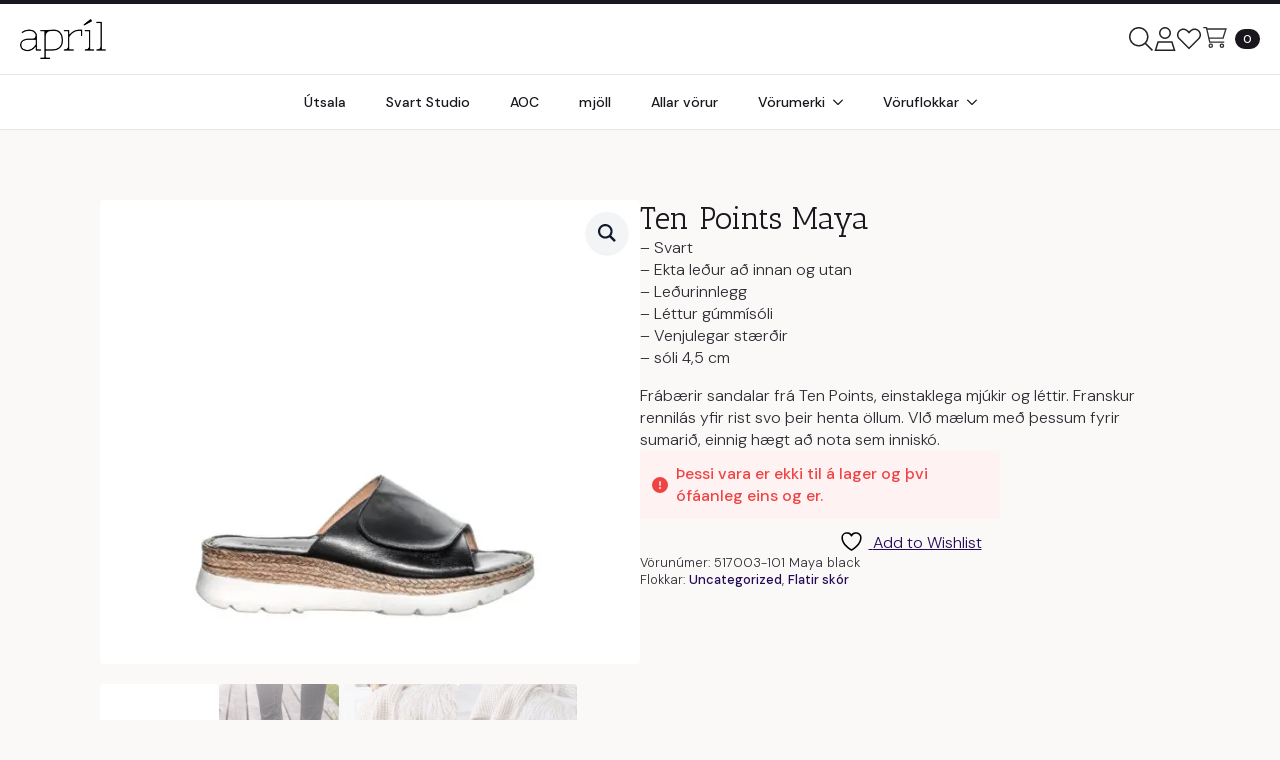

--- FILE ---
content_type: text/html; charset=UTF-8
request_url: https://aprilskor.is/vara/ten-points-maya/
body_size: 23589
content:
<!-- This page is cached by the Hummingbird Performance plugin v3.18.1 - https://wordpress.org/plugins/hummingbird-performance/. -->    <!doctype html>
    <html lang="is">

    <head>
        <meta charset="UTF-8">
        <meta name="viewport" content="width=device-width, initial-scale=1">
                    <link rel='stylesheet' href='https://aprilskor.is/wp-content/plugins/breakdance/plugin/themeless/normalize.min.css'>
                				<script>document.documentElement.className = document.documentElement.className + ' yes-js js_active js'</script>
			<title>Ten Points Maya  - Apríl skór</title>
<meta name='robots' content='max-image-preview:large' />
<script type='application/javascript'  id='pys-version-script'>console.log('PixelYourSite Free version 11.1.5.2');</script>
<link rel="alternate" title="oEmbed (JSON)" type="application/json+oembed" href="https://aprilskor.is/wp-json/oembed/1.0/embed?url=https%3A%2F%2Faprilskor.is%2Fvara%2Ften-points-maya%2F" />
<link rel="alternate" title="oEmbed (XML)" type="text/xml+oembed" href="https://aprilskor.is/wp-json/oembed/1.0/embed?url=https%3A%2F%2Faprilskor.is%2Fvara%2Ften-points-maya%2F&#038;format=xml" />
		<style>
			.lazyload,
			.lazyloading {
				max-width: 100%;
			}
		</style>
		<style id='wp-img-auto-sizes-contain-inline-css' type='text/css'>
img:is([sizes=auto i],[sizes^="auto," i]){contain-intrinsic-size:3000px 1500px}
/*# sourceURL=wp-img-auto-sizes-contain-inline-css */
</style>
<link rel='stylesheet' id='jquery-selectBox-css' href='https://aprilskor.is/wp-content/plugins/yith-woocommerce-wishlist-premium/assets/css/jquery.selectBox.css?ver=1.2.0' type='text/css' media='all' />
<link rel='stylesheet' id='yith-wcwl-font-awesome-css' href='https://aprilskor.is/wp-content/plugins/yith-woocommerce-wishlist-premium/assets/css/font-awesome.css?ver=4.7.0' type='text/css' media='all' />
<link rel='stylesheet' id='woocommerce_prettyPhoto_css-css' href='//aprilskor.is/wp-content/plugins/woocommerce/assets/css/prettyPhoto.css?ver=3.1.6' type='text/css' media='all' />
<link rel='stylesheet' id='yith-wcwl-main-css' href='https://aprilskor.is/wp-content/plugins/yith-woocommerce-wishlist-premium/assets/css/style.css?ver=4.11.0' type='text/css' media='all' />
<style id='yith-wcwl-main-inline-css' type='text/css'>
 :root { --rounded-corners-radius: 16px; --add-to-cart-rounded-corners-radius: 16px; --color-share-button-color: #fff; --color-share-button-color-hover: #fff; --feedback-duration: 3s; --modal-colors-overlay: #0000004d; --modal-colors-icon: #007565; --modal-colors-primary-button: #007565; --modal-colors-primary-button-hover: #007565; --modal-colors-primary-button-text: #fff; --modal-colors-primary-button-text-hover: #fff; --modal-colors-secondary-button: #e8e8e8; --modal-colors-secondary-button-hover: #d8d8d8; --modal-colors-secondary-button-text: #777; --modal-colors-secondary-button-text-hover: #777; --color-ask-an-estimate-background: #333333; --color-ask-an-estimate-text: #FFFFFF; --color-ask-an-estimate-border: #333333; --color-ask-an-estimate-background-hover: #4F4F4F; --color-ask-an-estimate-text-hover: #FFFFFF; --color-ask-an-estimate-border-hover: #4F4F4F; --ask-an-estimate-rounded-corners-radius: 16px; --tooltip-color-background: #333333e6; --tooltip-color-text: #fff } 
 :root { --rounded-corners-radius: 16px; --add-to-cart-rounded-corners-radius: 16px; --color-share-button-color: #fff; --color-share-button-color-hover: #fff; --feedback-duration: 3s; --modal-colors-overlay: #0000004d; --modal-colors-icon: #007565; --modal-colors-primary-button: #007565; --modal-colors-primary-button-hover: #007565; --modal-colors-primary-button-text: #fff; --modal-colors-primary-button-text-hover: #fff; --modal-colors-secondary-button: #e8e8e8; --modal-colors-secondary-button-hover: #d8d8d8; --modal-colors-secondary-button-text: #777; --modal-colors-secondary-button-text-hover: #777; --color-ask-an-estimate-background: #333333; --color-ask-an-estimate-text: #FFFFFF; --color-ask-an-estimate-border: #333333; --color-ask-an-estimate-background-hover: #4F4F4F; --color-ask-an-estimate-text-hover: #FFFFFF; --color-ask-an-estimate-border-hover: #4F4F4F; --ask-an-estimate-rounded-corners-radius: 16px; --tooltip-color-background: #333333e6; --tooltip-color-text: #fff } 
 :root { --rounded-corners-radius: 16px; --add-to-cart-rounded-corners-radius: 16px; --color-share-button-color: #fff; --color-share-button-color-hover: #fff; --feedback-duration: 3s; --modal-colors-overlay: #0000004d; --modal-colors-icon: #007565; --modal-colors-primary-button: #007565; --modal-colors-primary-button-hover: #007565; --modal-colors-primary-button-text: #fff; --modal-colors-primary-button-text-hover: #fff; --modal-colors-secondary-button: #e8e8e8; --modal-colors-secondary-button-hover: #d8d8d8; --modal-colors-secondary-button-text: #777; --modal-colors-secondary-button-text-hover: #777; --color-ask-an-estimate-background: #333333; --color-ask-an-estimate-text: #FFFFFF; --color-ask-an-estimate-border: #333333; --color-ask-an-estimate-background-hover: #4F4F4F; --color-ask-an-estimate-text-hover: #FFFFFF; --color-ask-an-estimate-border-hover: #4F4F4F; --ask-an-estimate-rounded-corners-radius: 16px; --tooltip-color-background: #333333e6; --tooltip-color-text: #fff } 
/*# sourceURL=yith-wcwl-main-inline-css */
</style>
<link rel='stylesheet' id='sbi_styles-css' href='https://aprilskor.is/wp-content/plugins/instagram-feed-pro/css/sbi-styles.min.css?ver=6.9.0' type='text/css' media='all' />
<link rel='stylesheet' id='tvgexpress-css' href='https://aprilskor.is/wp-content/plugins/tvg-xpress/public/css/tvgexpress-public.css?ver=2.2.5' type='text/css' media='all' />
<link rel='stylesheet' id='photoswipe-css' href='https://aprilskor.is/wp-content/plugins/woocommerce/assets/css/photoswipe/photoswipe.min.css?ver=10.4.3' type='text/css' media='all' />
<link rel='stylesheet' id='photoswipe-default-skin-css' href='https://aprilskor.is/wp-content/plugins/woocommerce/assets/css/photoswipe/default-skin/default-skin.min.css?ver=10.4.3' type='text/css' media='all' />
<link rel='stylesheet' id='searchwp-live-search-css' href='https://aprilskor.is/wp-content/plugins/searchwp-live-ajax-search/assets/styles/style.min.css?ver=1.8.7' type='text/css' media='all' />
<style id='searchwp-live-search-inline-css' type='text/css'>
.searchwp-live-search-result .searchwp-live-search-result--title a {
  font-size: 16px;
}
.searchwp-live-search-result .searchwp-live-search-result--price {
  font-size: 14px;
}
.searchwp-live-search-result .searchwp-live-search-result--add-to-cart .button {
  font-size: 14px;
}

/*# sourceURL=searchwp-live-search-inline-css */
</style>
<link rel='stylesheet' id='ywdpd_owl-css' href='https://aprilskor.is/wp-content/plugins/yith-woocommerce-dynamic-pricing-and-discounts-premium/assets/css/owl/owl.carousel.min.css?ver=4.26.0' type='text/css' media='all' />
<link rel='stylesheet' id='yith_ywdpd_frontend-css' href='https://aprilskor.is/wp-content/plugins/yith-woocommerce-dynamic-pricing-and-discounts-premium/assets/css/frontend.css?ver=4.26.0' type='text/css' media='all' />
<script type="text/template" id="tmpl-variation-template">
	<div class="woocommerce-variation-description">{{{ data.variation.variation_description }}}</div>
	<div class="woocommerce-variation-price">{{{ data.variation.price_html }}}</div>
	<div class="woocommerce-variation-availability">{{{ data.variation.availability_html }}}</div>
</script>
<script type="text/template" id="tmpl-unavailable-variation-template">
	<p role="alert">Afsakið, þessi vara er ekki í boði.  Vinsamlegast veldu aðra vörusamsetningu.</p>
</script>
<script type="text/javascript" id="jquery-core-js-extra">
/* <![CDATA[ */
var pysFacebookRest = {"restApiUrl":"https://aprilskor.is/wp-json/pys-facebook/v1/event","debug":""};
//# sourceURL=jquery-core-js-extra
/* ]]> */
</script>
<script type="text/javascript" src="https://aprilskor.is/wp-includes/js/jquery/jquery.min.js?ver=3.7.1" id="jquery-core-js"></script>
<script type="text/javascript" src="https://aprilskor.is/wp-includes/js/jquery/jquery-migrate.min.js?ver=3.4.1" id="jquery-migrate-js"></script>
<script type="text/javascript" src="https://aprilskor.is/wp-content/plugins/tvg-xpress/public/js/tvgexpress-public.js?ver=2.2.5" id="tvgexpress-js"></script>
<script type="text/javascript" src="https://aprilskor.is/wp-includes/js/underscore.min.js?ver=1.13.7" id="underscore-js"></script>
<script type="text/javascript" id="wp-util-js-extra">
/* <![CDATA[ */
var _wpUtilSettings = {"ajax":{"url":"/wp-admin/admin-ajax.php"}};
//# sourceURL=wp-util-js-extra
/* ]]> */
</script>
<script type="text/javascript" src="https://aprilskor.is/wp-includes/js/wp-util.min.js?ver=6.9" id="wp-util-js"></script>
<script type="text/javascript" src="https://aprilskor.is/wp-content/plugins/woocommerce/assets/js/jquery-blockui/jquery.blockUI.min.js?ver=2.7.0-wc.10.4.3" id="wc-jquery-blockui-js" defer="defer" data-wp-strategy="defer"></script>
<script type="text/javascript" id="wc-add-to-cart-variation-js-extra">
/* <![CDATA[ */
var wc_add_to_cart_variation_params = {"wc_ajax_url":"/?wc-ajax=%%endpoint%%","i18n_no_matching_variations_text":"Afsaki\u00f0, engar v\u00f6rur samr\u00e6mast valinu \u00fe\u00ednu.  Vinsamlegast veldu a\u00f0rar v\u00f6rur.","i18n_make_a_selection_text":"Veldu einhverjar v\u00f6ru\u00fatf\u00e6rslur \u00e1\u00f0ur en \u00fe\u00fa setur \u00feessa v\u00f6ru \u00ed k\u00f6rfuna.","i18n_unavailable_text":"Afsaki\u00f0, \u00feessi vara er ekki \u00ed bo\u00f0i.  Vinsamlegast veldu a\u00f0ra v\u00f6rusamsetningu.","i18n_reset_alert_text":"Your selection has been reset. Please select some product options before adding this product to your cart."};
//# sourceURL=wc-add-to-cart-variation-js-extra
/* ]]> */
</script>
<script type="text/javascript" src="https://aprilskor.is/wp-content/plugins/woocommerce/assets/js/frontend/add-to-cart-variation.min.js?ver=10.4.3" id="wc-add-to-cart-variation-js" defer="defer" data-wp-strategy="defer"></script>
<script type="text/javascript" id="wc-add-to-cart-js-extra">
/* <![CDATA[ */
var wc_add_to_cart_params = {"ajax_url":"/wp-admin/admin-ajax.php","wc_ajax_url":"/?wc-ajax=%%endpoint%%","i18n_view_cart":"Sko\u00f0a k\u00f6rfu","cart_url":"https://aprilskor.is/karfa/","is_cart":"","cart_redirect_after_add":"yes"};
//# sourceURL=wc-add-to-cart-js-extra
/* ]]> */
</script>
<script type="text/javascript" src="https://aprilskor.is/wp-content/plugins/woocommerce/assets/js/frontend/add-to-cart.min.js?ver=10.4.3" id="wc-add-to-cart-js" defer="defer" data-wp-strategy="defer"></script>
<script type="text/javascript" src="https://aprilskor.is/wp-content/plugins/woocommerce/assets/js/zoom/jquery.zoom.min.js?ver=1.7.21-wc.10.4.3" id="wc-zoom-js" defer="defer" data-wp-strategy="defer"></script>
<script type="text/javascript" src="https://aprilskor.is/wp-content/plugins/woocommerce/assets/js/flexslider/jquery.flexslider.min.js?ver=2.7.2-wc.10.4.3" id="wc-flexslider-js" defer="defer" data-wp-strategy="defer"></script>
<script type="text/javascript" src="https://aprilskor.is/wp-content/plugins/woocommerce/assets/js/photoswipe/photoswipe.min.js?ver=4.1.1-wc.10.4.3" id="wc-photoswipe-js" defer="defer" data-wp-strategy="defer"></script>
<script type="text/javascript" src="https://aprilskor.is/wp-content/plugins/woocommerce/assets/js/photoswipe/photoswipe-ui-default.min.js?ver=4.1.1-wc.10.4.3" id="wc-photoswipe-ui-default-js" defer="defer" data-wp-strategy="defer"></script>
<script type="text/javascript" id="wc-single-product-js-extra">
/* <![CDATA[ */
var wc_single_product_params = {"i18n_required_rating_text":"Gef\u00f0u einkunn","i18n_rating_options":["1 of 5 stars","2 of 5 stars","3 of 5 stars","4 of 5 stars","5 of 5 stars"],"i18n_product_gallery_trigger_text":"View full-screen image gallery","review_rating_required":"yes","flexslider":{"rtl":false,"animation":"slide","smoothHeight":true,"directionNav":false,"controlNav":"thumbnails","slideshow":false,"animationSpeed":500,"animationLoop":false,"allowOneSlide":false},"zoom_enabled":"1","zoom_options":[],"photoswipe_enabled":"1","photoswipe_options":{"shareEl":false,"closeOnScroll":false,"history":false,"hideAnimationDuration":0,"showAnimationDuration":0},"flexslider_enabled":"1"};
//# sourceURL=wc-single-product-js-extra
/* ]]> */
</script>
<script type="text/javascript" src="https://aprilskor.is/wp-content/plugins/woocommerce/assets/js/frontend/single-product.min.js?ver=10.4.3" id="wc-single-product-js" defer="defer" data-wp-strategy="defer"></script>
<script type="text/javascript" src="https://aprilskor.is/wp-content/plugins/woocommerce/assets/js/js-cookie/js.cookie.min.js?ver=2.1.4-wc.10.4.3" id="wc-js-cookie-js" defer="defer" data-wp-strategy="defer"></script>
<script type="text/javascript" id="woocommerce-js-extra">
/* <![CDATA[ */
var woocommerce_params = {"ajax_url":"/wp-admin/admin-ajax.php","wc_ajax_url":"/?wc-ajax=%%endpoint%%","i18n_password_show":"Show password","i18n_password_hide":"Hide password"};
//# sourceURL=woocommerce-js-extra
/* ]]> */
</script>
<script type="text/javascript" src="https://aprilskor.is/wp-content/plugins/woocommerce/assets/js/frontend/woocommerce.min.js?ver=10.4.3" id="woocommerce-js" defer="defer" data-wp-strategy="defer"></script>
<script type="text/javascript" src="https://aprilskor.is/wp-content/plugins/pixelyoursite/dist/scripts/jquery.bind-first-0.2.3.min.js?ver=0.2.3" id="jquery-bind-first-js"></script>
<script type="text/javascript" src="https://aprilskor.is/wp-content/plugins/pixelyoursite/dist/scripts/js.cookie-2.1.3.min.js?ver=2.1.3" id="js-cookie-pys-js"></script>
<script type="text/javascript" src="https://aprilskor.is/wp-content/plugins/pixelyoursite/dist/scripts/tld.min.js?ver=2.3.1" id="js-tld-js"></script>
<script type="text/javascript" id="pys-js-extra">
/* <![CDATA[ */
var pysOptions = {"staticEvents":{"facebook":{"woo_view_content":[{"delay":0,"type":"static","name":"ViewContent","pixelIds":["367973624802240"],"eventID":"30dbd8bc-bd82-4494-be83-a1e9cc8ddd0b","params":{"content_ids":["12948"],"content_type":"product_group","content_name":"Ten Points Maya","category_name":"Uncategorized, Flatir sk\u00f3r","value":"0","currency":"ISK","contents":[{"id":"12948","quantity":1}],"product_price":"0","page_title":"Ten Points Maya","post_type":"product","post_id":12948,"plugin":"PixelYourSite","user_role":"guest","event_url":"aprilskor.is/vara/ten-points-maya/"},"e_id":"woo_view_content","ids":[],"hasTimeWindow":false,"timeWindow":0,"woo_order":"","edd_order":""}],"init_event":[{"delay":0,"type":"static","ajaxFire":false,"name":"PageView","pixelIds":["367973624802240"],"eventID":"77b84b75-4a08-4399-8ade-e7670141511a","params":{"page_title":"Ten Points Maya","post_type":"product","post_id":12948,"plugin":"PixelYourSite","user_role":"guest","event_url":"aprilskor.is/vara/ten-points-maya/"},"e_id":"init_event","ids":[],"hasTimeWindow":false,"timeWindow":0,"woo_order":"","edd_order":""}]}},"dynamicEvents":{"automatic_event_form":{"facebook":{"delay":0,"type":"dyn","name":"Form","pixelIds":["367973624802240"],"eventID":"a7fc457c-df56-40d6-83c3-3c4f07b00a48","params":{"page_title":"Ten Points Maya","post_type":"product","post_id":12948,"plugin":"PixelYourSite","user_role":"guest","event_url":"aprilskor.is/vara/ten-points-maya/"},"e_id":"automatic_event_form","ids":[],"hasTimeWindow":false,"timeWindow":0,"woo_order":"","edd_order":""}},"automatic_event_download":{"facebook":{"delay":0,"type":"dyn","name":"Download","extensions":["","doc","exe","js","pdf","ppt","tgz","zip","xls"],"pixelIds":["367973624802240"],"eventID":"c9d917c9-dc56-4d73-aab9-ff71637488b9","params":{"page_title":"Ten Points Maya","post_type":"product","post_id":12948,"plugin":"PixelYourSite","user_role":"guest","event_url":"aprilskor.is/vara/ten-points-maya/"},"e_id":"automatic_event_download","ids":[],"hasTimeWindow":false,"timeWindow":0,"woo_order":"","edd_order":""}},"automatic_event_comment":{"facebook":{"delay":0,"type":"dyn","name":"Comment","pixelIds":["367973624802240"],"eventID":"48d6dd9e-f8d9-4217-a953-a40d86b3bf5f","params":{"page_title":"Ten Points Maya","post_type":"product","post_id":12948,"plugin":"PixelYourSite","user_role":"guest","event_url":"aprilskor.is/vara/ten-points-maya/"},"e_id":"automatic_event_comment","ids":[],"hasTimeWindow":false,"timeWindow":0,"woo_order":"","edd_order":""}}},"triggerEvents":[],"triggerEventTypes":[],"facebook":{"pixelIds":["367973624802240"],"advancedMatching":[],"advancedMatchingEnabled":true,"removeMetadata":false,"wooVariableAsSimple":false,"serverApiEnabled":true,"wooCRSendFromServer":false,"send_external_id":null,"enabled_medical":false,"do_not_track_medical_param":["event_url","post_title","page_title","landing_page","content_name","categories","category_name","tags"],"meta_ldu":false},"debug":"","siteUrl":"https://aprilskor.is","ajaxUrl":"https://aprilskor.is/wp-admin/admin-ajax.php","ajax_event":"8dc7b6b475","enable_remove_download_url_param":"1","cookie_duration":"7","last_visit_duration":"60","enable_success_send_form":"","ajaxForServerEvent":"1","ajaxForServerStaticEvent":"1","useSendBeacon":"1","send_external_id":"1","external_id_expire":"180","track_cookie_for_subdomains":"1","google_consent_mode":"1","gdpr":{"ajax_enabled":false,"all_disabled_by_api":false,"facebook_disabled_by_api":false,"analytics_disabled_by_api":false,"google_ads_disabled_by_api":false,"pinterest_disabled_by_api":false,"bing_disabled_by_api":false,"reddit_disabled_by_api":false,"externalID_disabled_by_api":false,"facebook_prior_consent_enabled":true,"analytics_prior_consent_enabled":true,"google_ads_prior_consent_enabled":null,"pinterest_prior_consent_enabled":true,"bing_prior_consent_enabled":true,"cookiebot_integration_enabled":false,"cookiebot_facebook_consent_category":"marketing","cookiebot_analytics_consent_category":"statistics","cookiebot_tiktok_consent_category":"marketing","cookiebot_google_ads_consent_category":"marketing","cookiebot_pinterest_consent_category":"marketing","cookiebot_bing_consent_category":"marketing","consent_magic_integration_enabled":false,"real_cookie_banner_integration_enabled":false,"cookie_notice_integration_enabled":false,"cookie_law_info_integration_enabled":false,"analytics_storage":{"enabled":true,"value":"granted","filter":false},"ad_storage":{"enabled":true,"value":"granted","filter":false},"ad_user_data":{"enabled":true,"value":"granted","filter":false},"ad_personalization":{"enabled":true,"value":"granted","filter":false}},"cookie":{"disabled_all_cookie":false,"disabled_start_session_cookie":false,"disabled_advanced_form_data_cookie":false,"disabled_landing_page_cookie":false,"disabled_first_visit_cookie":false,"disabled_trafficsource_cookie":false,"disabled_utmTerms_cookie":false,"disabled_utmId_cookie":false},"tracking_analytics":{"TrafficSource":"direct","TrafficLanding":"undefined","TrafficUtms":[],"TrafficUtmsId":[]},"GATags":{"ga_datalayer_type":"default","ga_datalayer_name":"dataLayerPYS"},"woo":{"enabled":true,"enabled_save_data_to_orders":true,"addToCartOnButtonEnabled":true,"addToCartOnButtonValueEnabled":true,"addToCartOnButtonValueOption":"price","singleProductId":12948,"removeFromCartSelector":"form.woocommerce-cart-form .remove","addToCartCatchMethod":"add_cart_hook","is_order_received_page":false,"containOrderId":false},"edd":{"enabled":false},"cache_bypass":"1768976268"};
//# sourceURL=pys-js-extra
/* ]]> */
</script>
<script type="text/javascript" src="https://aprilskor.is/wp-content/plugins/pixelyoursite/dist/scripts/public.js?ver=11.1.5.2" id="pys-js"></script>
<script type="text/javascript" id="wc-cart-fragments-js-extra">
/* <![CDATA[ */
var wc_cart_fragments_params = {"ajax_url":"/wp-admin/admin-ajax.php","wc_ajax_url":"/?wc-ajax=%%endpoint%%","cart_hash_key":"wc_cart_hash_78ad10ea5eb9325c949400374cf7ee10","fragment_name":"wc_fragments_78ad10ea5eb9325c949400374cf7ee10","request_timeout":"5000"};
//# sourceURL=wc-cart-fragments-js-extra
/* ]]> */
</script>
<script type="text/javascript" src="https://aprilskor.is/wp-content/plugins/woocommerce/assets/js/frontend/cart-fragments.min.js?ver=10.4.3" id="wc-cart-fragments-js" defer="defer" data-wp-strategy="defer"></script>
		<script>
			document.documentElement.className = document.documentElement.className.replace('no-js', 'js');
		</script>
				<style>
			.no-js img.lazyload {
				display: none;
			}

			figure.wp-block-image img.lazyloading {
				min-width: 150px;
			}

			.lazyload,
			.lazyloading {
				--smush-placeholder-width: 100px;
				--smush-placeholder-aspect-ratio: 1/1;
				width: var(--smush-image-width, var(--smush-placeholder-width)) !important;
				aspect-ratio: var(--smush-image-aspect-ratio, var(--smush-placeholder-aspect-ratio)) !important;
			}

						.lazyload, .lazyloading {
				opacity: 0;
			}

			.lazyloaded {
				opacity: 1;
				transition: opacity 400ms;
				transition-delay: 0ms;
			}

					</style>
			<noscript><style>.woocommerce-product-gallery{ opacity: 1 !important; }</style></noscript>
						<!-- Google Analytics tracking code output by Beehive Analytics Pro -->
						<script async src="https://www.googletagmanager.com/gtag/js?id=G-BZTECNR4S4&l=beehiveDataLayer"></script>
		<script>
						window.beehiveDataLayer = window.beehiveDataLayer || [];
			function beehive_ga() {beehiveDataLayer.push(arguments);}
			beehive_ga('js', new Date())
						beehive_ga('config', 'G-BZTECNR4S4', {
				'anonymize_ip': false,
				'allow_google_signals': false,
			})
					</script>
		<link rel="canonical" href="https://aprilskor.is/vara/ten-points-maya/" />
<meta name="description" content="– Svart – Ekta leður að innan og utan – Leðurinnlegg – Léttur gúmmísóli – Venjulegar stærðir - sóli 4,5 cm Frábærir sandalar frá Ten Points, einstaklega mjú ..." />
<script type="application/ld+json">{"@context":"https:\/\/schema.org","@graph":[{"@type":"Organization","@id":"https:\/\/aprilskor.is\/#schema-publishing-organization","url":"https:\/\/aprilskor.is","name":"Apr\u00edl sk\u00f3r ehf","logo":{"@type":"ImageObject","@id":"https:\/\/aprilskor.is\/#schema-organization-logo","url":"https:\/\/aprilskor.is\/wp-content\/uploads\/2018\/04\/Johann-Logo2-Final-01.jpg","height":60,"width":60}},{"@type":"WebSite","@id":"https:\/\/aprilskor.is\/#schema-website","url":"https:\/\/aprilskor.is","name":"Apr\u00edl sk\u00f3r","encoding":"UTF-8","potentialAction":{"@type":"SearchAction","target":"https:\/\/aprilskor.is\/search\/{search_term_string}\/","query-input":"required name=search_term_string"}},{"@type":"BreadcrumbList","@id":"https:\/\/aprilskor.is\/vara\/ten-points-maya?page&product=ten-points-maya&post_type=product&name=ten-points-maya\/#breadcrumb","itemListElement":[{"@type":"ListItem","position":1,"name":"Home","item":"https:\/\/aprilskor.is"},{"@type":"ListItem","position":2,"name":"Allar v\u00f6rur","item":"https:\/\/aprilskor.is\/verslun\/"},{"@type":"ListItem","position":3,"name":"Ten Points Maya"}]},{"@type":"Person","@id":"https:\/\/aprilskor.is\/author\/aprilskor\/#schema-author","name":"Tinna Dav\u00ed\u00f0sd\u00f3ttir","url":"https:\/\/aprilskor.is\/author\/aprilskor\/"}]}</script>
<meta name="twitter:card" content="summary_large_image" />
<meta name="twitter:title" content="Ten Points Maya - Apríl skór" />
<meta name="twitter:description" content="– Svart – Ekta leður að innan og utan – Leðurinnlegg – Léttur gúmmísóli – Venjulegar stærðir - sóli 4,5 cm Frábærir sandalar frá Ten Points, einstaklega mjú ..." />
<meta name="twitter:image" content="https://aprilskor.is/wp-content/uploads/2019/02/517003-101.jpg" />
<!-- /SEO -->
<link rel="icon" href="https://aprilskor.is/wp-content/uploads/2020/05/cropped-aprilicon2-32x32.jpg" sizes="32x32" />
<link rel="icon" href="https://aprilskor.is/wp-content/uploads/2020/05/cropped-aprilicon2-192x192.jpg" sizes="192x192" />
<link rel="apple-touch-icon" href="https://aprilskor.is/wp-content/uploads/2020/05/cropped-aprilicon2-180x180.jpg" />
<meta name="msapplication-TileImage" content="https://aprilskor.is/wp-content/uploads/2020/05/cropped-aprilicon2-270x270.jpg" />
<!-- [HEADER ASSETS] -->
<link rel="stylesheet" href="https://aprilskor.is/wp-content/plugins/breakdance/subplugins/breakdance-woocommerce/css/breakdance-woocommerce.css" />

<link rel="stylesheet" href="https://aprilskor.is/wp-content/plugins/breakdance/plugin/animations/entrance/css/entrance.css?bd_ver=2.6.1" />
<link rel="stylesheet" href="https://aprilskor.is/wp-content/plugins/breakdance/subplugins/breakdance-elements/dependencies-files/awesome-menu@1/awesome-menu.css?bd_ver=2.6.1" />
<link rel="stylesheet" href="https://aprilskor.is/wp-content/plugins/breakdance/subplugins/breakdance-elements/dependencies-files/custom-tabs@1/tabs.css?bd_ver=2.6.1" />
<link rel="stylesheet" href="https://aprilskor.is/wp-content/plugins/breakdance/subplugins/breakdance-elements/dependencies-files/popups@1/popups.css?bd_ver=2.6.1" />
<link rel="stylesheet" href="https://fonts.googleapis.com/css2?family=DM Sans:ital,wght@0,100;0,200;0,300;0,400;0,500;0,600;0,700;0,800;0,900;1,100;1,200;1,300;1,400;1,500;1,600;1,700;1,800;1,900&family=Antic Slab:ital,wght@0,100;0,200;0,300;0,400;0,500;0,600;0,700;0,800;0,900;1,100;1,200;1,300;1,400;1,500;1,600;1,700;1,800;1,900&display=swap" />

<link rel="stylesheet" href="https://aprilskor.is/wp-content/uploads/breakdance/css/post-66405-defaults.css?v=def752be9fbe4c79986ec5c6729480ce" />

<link rel="stylesheet" href="https://aprilskor.is/wp-content/uploads/breakdance/css/post-64499-defaults.css?v=e37b7f4fbe110e958ef47bbf7c518818" />

<link rel="stylesheet" href="https://aprilskor.is/wp-content/uploads/breakdance/css/post-66407-defaults.css?v=ec9f4d81fba5f49dc8d500c6c5287117" />

<link rel="stylesheet" href="https://aprilskor.is/wp-content/uploads/breakdance/css/post-66416-defaults.css?v=335f35bb0ae00677cfdb32bc842b6cf0" />

<link rel="stylesheet" href="https://aprilskor.is/wp-content/uploads/breakdance/css/global-settings.css?v=2b60533a54eb16c7cdcfce7a6acc1775" />

<link rel="stylesheet" href="https://aprilskor.is/wp-content/uploads/breakdance/css/presets.css?v=17b90e4b49286a4de61e53b5150dd506" />

<link rel="stylesheet" href="https://aprilskor.is/wp-content/uploads/breakdance/css/post-66405.css?v=0703fb207195f5ca7ea4faf09aeffd8a" />

<link rel="stylesheet" href="https://aprilskor.is/wp-content/uploads/breakdance/css/post-64499.css?v=696ea8dafe8d090a709525882775db85" />

<link rel="stylesheet" href="https://aprilskor.is/wp-content/uploads/breakdance/css/post-66407.css?v=0f33b223d0b41a11224f0c738d24fa91" />

<link rel="stylesheet" href="https://aprilskor.is/wp-content/uploads/breakdance/css/post-66416.css?v=338e007ae07bfec03745557342b068a7" />
<!-- [/EOF HEADER ASSETS] -->
    </head>
    
    <body class="wp-singular product-template-default single single-product postid-12948 wp-theme-breakdance-zero breakdance theme-breakdance-zero woocommerce woocommerce-page woocommerce-no-js">
            <header class="bde-header-builder-66405-100 bde-header-builder bde-header-builder--sticky bde-header-builder--sticky-scroll-slide">

<div class="bde-header-builder__container"><div class="bde-div-66405-101 bde-div" data-entrance="slideDown">
  
  
	



<a class="bde-container-link-66405-102 bde-container-link breakdance-link" href="https://aprilskor.is" target="_self" data-type="url">
  
  
	



<img class="bde-image2-66405-103 bde-image2 lazyload" data-src="https://aprilskor.is/wp-content/uploads/2025/03/April_Logo_s.png" data-srcset="https://aprilskor.is/wp-content/uploads/2025/03/April_Logo_s.png 320w, https://aprilskor.is/wp-content/uploads/2025/03/April_Logo_s-300x139.png 300w" data-sizes="(max-width: 320px) 100vw, 320px" src="[data-uri]" style="--smush-placeholder-width: 320px; --smush-placeholder-aspect-ratio: 320/148;">

</a><div class="bde-div-66405-104 bde-div">
  
  
	



<div class="bde-icon-66405-105 bde-icon searchwp-modal-form-trigger-el">

    
                    
            
                           
                       
                 

    
    
    
                    
    
    <a class="breakdance-link bde-icon-icon breakdance-icon-atom" href="#" target="_self" data-type="action"  data-action='{"type":"popup","popupOptions":{"popupId":"66416","popupAction":"open"}}' >

    
                    <svg xmlns="http://www.w3.org/2000/svg" viewBox="0 0 512 512"><!--!Font Awesome Pro 6.7.1 by @fontawesome - https://fontawesome.com License - https://fontawesome.com/license (Commercial License) Copyright 2024 Fonticons, Inc.--><path fill="#222222" d="M384 208A176 176 0 1 0 32 208a176 176 0 1 0 352 0zM343.3 366C307 397.2 259.7 416 208 416C93.1 416 0 322.9 0 208S93.1 0 208 0S416 93.1 416 208c0 51.7-18.8 99-50 135.3L510.5 487.9l-22.6 22.6L343.3 366z"/></svg>
        
        
        
                </a>

    


</div><div class="bde-icon-66405-106 bde-icon">

    
                    
            
            

    
    
    
    
    
    <a class="breakdance-link bde-icon-icon breakdance-icon-atom" href="https://aprilskor.is/min-sida/" target="_self" data-type="url"  >

    
                    <svg xmlns="http://www.w3.org/2000/svg" viewBox="0 0 448 512"><!--!Font Awesome Pro 6.7.1 by @fontawesome - https://fontawesome.com License - https://fontawesome.com/license (Commercial License) Copyright 2024 Fonticons, Inc.--><path fill="#222222" d="M320 128a96 96 0 1 0 -192 0 96 96 0 1 0 192 0zM96 128a128 128 0 1 1 256 0A128 128 0 1 1 96 128zM43.3 480l361.3 0L360.4 336 87.6 336 43.3 480zM64 304l320 0 54.2 176 9.8 32-33.5 0-381 0L0 512l9.8-32L64 304z"/></svg>
        
        
        
                </a>

    


</div><div class="bde-icon-66405-107 bde-icon">

    
                    
            
            

    
    
    
    
    
    <a class="breakdance-link bde-icon-icon breakdance-icon-atom" href="https://aprilskor.is/oskalisti/" target="_self" data-type="url"  >

    
                    <svg xmlns="http://www.w3.org/2000/svg" viewBox="0 0 512 512"><!--!Font Awesome Pro 6.7.1 by @fontawesome - https://fontawesome.com License - https://fontawesome.com/license (Commercial License) Copyright 2024 Fonticons, Inc.--><path fill="#222222" d="M256 141.3l-22.6-22.6L209.1 94.4C189.7 74.9 163.3 64 135.8 64C78.5 64 32 110.5 32 167.8c0 27.5 10.9 53.9 30.4 73.4l24.2 24.2L256 434.8 425.4 265.4l24.2-24.2c19.5-19.5 30.4-45.9 30.4-73.4C480 110.5 433.5 64 376.2 64c-27.5 0-53.9 10.9-73.4 30.4l-24.2 24.2L256 141.3zm22.6 316.1L256 480l-22.6-22.6L64 288 39.8 263.8C14.3 238.3 0 203.8 0 167.8C0 92.8 60.8 32 135.8 32c36 0 70.5 14.3 96 39.8l1.6 1.6L256 96l22.6-22.6 1.6-1.6c25.5-25.5 60-39.8 96-39.8C451.2 32 512 92.8 512 167.8c0 36-14.3 70.5-39.8 96L448 288 278.6 457.4z"/></svg>
        
        
        
                </a>

    


</div><div class="bde-mini-cart-66405-108 bde-mini-cart breakdance-woocommerce">
    <a class="bde-mini-cart-toggle" href="https://aprilskor.is/karfa/" aria-label="Skoða körfu" >
        <span class="bde-mini-cart-toggle__subtotal" data-count='0'><span class="woocommerce-Price-amount amount"><bdi>0<span class="woocommerce-Price-currencySymbol">kr.</span></bdi></span></span>
        <span class="bde-mini-cart-toggle__icon"></span>
        <span class="bde-mini-cart-toggle__counter" data-count='0'>0</span>
    </a>

    <div class="bde-mini-cart-offcanvas bde-mini-cart-offcanvas--dropdown bde-mini-cart-offcanvas--primary-checkout bde-mini-cart-offcanvas--left">
        <div class="bde-mini-cart-offcanvas-body">
            <div class="bde-mini-cart-offcanvas-topbar">
                <p class="bde-mini-cart-offcanvas-title bde-h6">Karfa</p>
                <button class="bde-mini-cart-offcanvas__close-button">×</button>
            </div>

            
            <div class="widget_shopping_cart_content">
                

    <p class="woocommerce-mini-cart__empty-message">Engin vara í körfu.</p>


            </div>

                            <a class="bde-mini-cart-continue-link" href="https://aprilskor.is/verslun/">
                    Halda áfram að versla                </a>
            
                    </div>

        <span class="bde-mini-cart-offcanvas-overlay"></span>
    </div>

</div><div class="bde-wp-menu-66405-109 bde-wp-menu">


      
        
    <nav class="breakdance-menu breakdance-menu--collapse  breakdance-menu--active-styles breakdance-menu--active-underline  ">
    <button class="breakdance-menu-toggle breakdance-menu-toggle--squeeze" type="button" aria-label="Open Menu" aria-expanded="false" aria-controls="menu-109">
                  <span class="breakdance-menu-toggle-icon">
            <span class="breakdance-menu-toggle-lines"></span>
          </span>
            </button>
    
  <ul class="breakdance-menu-list" id="menu-109">
              
  
    <li id="menu-item-4539" class="menu-item menu-item-type-taxonomy menu-item-object-product_cat menu-item-4539 breakdance-menu-item"><a href="https://aprilskor.is/voruflokkar/utsala/" class="breakdance-menu-link">Útsala</a></li>
<li id="menu-item-60912" class="menu-item menu-item-type-taxonomy menu-item-object-product_cat menu-item-60912 breakdance-menu-item"><a href="https://aprilskor.is/voruflokkar/svartstudio/" class="breakdance-menu-link">Svart Studio</a></li>
<li id="menu-item-39557" class="menu-item menu-item-type-custom menu-item-object-custom menu-item-39557 breakdance-menu-item"><a href="http://www.aprilskor.is/voruflokkar/aoc" class="breakdance-menu-link">AOC</a></li>
<li id="menu-item-42819" class="menu-item menu-item-type-custom menu-item-object-custom menu-item-42819 breakdance-menu-item"><a href="https://aprilskor.is/voruflokkar/mjoll/" class="breakdance-menu-link">mjöll</a></li>
<li id="menu-item-3875" class="menu-item menu-item-type-post_type menu-item-object-page current_page_parent menu-item-3875 breakdance-menu-item"><a href="https://aprilskor.is/verslun/" class="breakdance-menu-link">Allar vörur</a></li>
<li id="menu-item-3833" class="menu-item menu-item-type-taxonomy menu-item-object-product_cat menu-item-has-children menu-item-3833 breakdance-menu-item breakdance-dropdown breakdance-dropdown--wp breakdance-dropdown--with-link"><div class="breakdance-dropdown-toggle"><a href="https://aprilskor.is/voruflokkar/vorumerki/" class="breakdance-menu-link" aria-expanded="false">Vörumerki</a><button class="breakdance-menu-link-arrow" type="button" aria-expanded="false" aria-label="Vörumerki Submenu"></button></div><div class="breakdance-dropdown-floater" aria-hidden="true">
  <div class="breakdance-dropdown-body">
    <div class="breakdance-dropdown-section">
<ul class="breakdance-dropdown-links">
	<li id="menu-item-25255" class="menu-item menu-item-type-custom menu-item-object-custom menu-item-25255 breakdance-dropdown-item"><a href="https://aprilskor.is/voruflokkar/audley/" class="breakdance-dropdown-link"><span class="breakdance-dropdown-link__text">Audley</span></a></li>
	<li id="menu-item-53386" class="menu-item menu-item-type-custom menu-item-object-custom menu-item-53386 breakdance-dropdown-item"><a href="https://aprilskor.is/voruflokkar/bearpaw/" class="breakdance-dropdown-link"><span class="breakdance-dropdown-link__text">Bearpaw</span></a></li>
	<li id="menu-item-70705" class="menu-item menu-item-type-taxonomy menu-item-object-product_cat menu-item-70705 breakdance-dropdown-item"><a href="https://aprilskor.is/voruflokkar/bullboxer/" class="breakdance-dropdown-link"><span class="breakdance-dropdown-link__text">Bullboxer</span></a></li>
	<li id="menu-item-70275" class="menu-item menu-item-type-taxonomy menu-item-object-product_cat menu-item-70275 breakdance-dropdown-item"><a href="https://aprilskor.is/voruflokkar/camper/" class="breakdance-dropdown-link"><span class="breakdance-dropdown-link__text">Camper</span></a></li>
	<li id="menu-item-67964" class="menu-item menu-item-type-taxonomy menu-item-object-product_cat menu-item-67964 breakdance-dropdown-item"><a href="https://aprilskor.is/voruflokkar/coolway/" class="breakdance-dropdown-link"><span class="breakdance-dropdown-link__text">Coolway</span></a></li>
	<li id="menu-item-42156" class="menu-item menu-item-type-taxonomy menu-item-object-product_cat menu-item-42156 breakdance-dropdown-item"><a href="https://aprilskor.is/voruflokkar/copenhagen/" class="breakdance-dropdown-link"><span class="breakdance-dropdown-link__text">Copenhagen Shoes</span></a></li>
	<li id="menu-item-58517" class="menu-item menu-item-type-custom menu-item-object-custom menu-item-58517 breakdance-dropdown-item"><a href="https://aprilskor.is/voruflokkar/freepeople/" class="breakdance-dropdown-link"><span class="breakdance-dropdown-link__text">Free People</span></a></li>
	<li id="menu-item-45879" class="menu-item menu-item-type-custom menu-item-object-custom menu-item-45879 breakdance-dropdown-item"><a href="https://aprilskor.is/voruflokkar/heydude/" class="breakdance-dropdown-link"><span class="breakdance-dropdown-link__text">heydude</span></a></li>
	<li id="menu-item-58378" class="menu-item menu-item-type-custom menu-item-object-custom menu-item-58378 breakdance-dropdown-item"><a href="https://aprilskor.is/voruflokkar/hispanitas/" class="breakdance-dropdown-link"><span class="breakdance-dropdown-link__text">Hispanitas</span></a></li>
	<li id="menu-item-44738" class="menu-item menu-item-type-custom menu-item-object-custom menu-item-44738 breakdance-dropdown-item"><a href="https://aprilskor.is/voruflokkar/hoff/" class="breakdance-dropdown-link"><span class="breakdance-dropdown-link__text">HOFF</span></a></li>
	<li id="menu-item-52666" class="menu-item menu-item-type-custom menu-item-object-custom menu-item-52666 breakdance-dropdown-item"><a href="https://aprilskor.is/voruflokkar/meller/" class="breakdance-dropdown-link"><span class="breakdance-dropdown-link__text">MELLER</span></a></li>
	<li id="menu-item-4008" class="menu-item menu-item-type-taxonomy menu-item-object-product_cat menu-item-4008 breakdance-dropdown-item"><a href="https://aprilskor.is/voruflokkar/mussecloud/" class="breakdance-dropdown-link"><span class="breakdance-dropdown-link__text">Musse&amp;Cloud</span></a></li>
	<li id="menu-item-59761" class="menu-item menu-item-type-taxonomy menu-item-object-product_cat menu-item-59761 breakdance-dropdown-item"><a href="https://aprilskor.is/voruflokkar/nature/" class="breakdance-dropdown-link"><span class="breakdance-dropdown-link__text">Nature Footwear</span></a></li>
	<li id="menu-item-25357" class="menu-item menu-item-type-custom menu-item-object-custom menu-item-25357 breakdance-dropdown-item"><a href="https://aprilskor.is/voruflokkar/nunoo/" class="breakdance-dropdown-link"><span class="breakdance-dropdown-link__text">Núnoo</span></a></li>
	<li id="menu-item-69865" class="menu-item menu-item-type-taxonomy menu-item-object-product_cat menu-item-69865 breakdance-dropdown-item"><a href="https://aprilskor.is/voruflokkar/pearl/" class="breakdance-dropdown-link"><span class="breakdance-dropdown-link__text">Pearl Octopuss.y</span></a></li>
	<li id="menu-item-44375" class="menu-item menu-item-type-custom menu-item-object-custom menu-item-44375 breakdance-dropdown-item"><a href="https://aprilskor.is/voruflokkar/saucony/" class="breakdance-dropdown-link"><span class="breakdance-dropdown-link__text">Saucony</span></a></li>
	<li id="menu-item-3554" class="menu-item menu-item-type-taxonomy menu-item-object-product_cat menu-item-3554 breakdance-dropdown-item"><a href="https://aprilskor.is/voruflokkar/sam-edelman/" class="breakdance-dropdown-link"><span class="breakdance-dropdown-link__text">Sam Edelman</span></a></li>
	<li id="menu-item-3555" class="menu-item menu-item-type-taxonomy menu-item-object-product_cat menu-item-3555 breakdance-dropdown-item"><a href="https://aprilskor.is/voruflokkar/senso/" class="breakdance-dropdown-link"><span class="breakdance-dropdown-link__text">SENSO</span></a></li>
	<li id="menu-item-45475" class="menu-item menu-item-type-custom menu-item-object-custom menu-item-45475 breakdance-dropdown-item"><a href="https://aprilskor.is/voruflokkar/shaka/" class="breakdance-dropdown-link"><span class="breakdance-dropdown-link__text">Shaka</span></a></li>
	<li id="menu-item-3556" class="menu-item menu-item-type-taxonomy menu-item-object-product_cat menu-item-3556 breakdance-dropdown-item"><a href="https://aprilskor.is/voruflokkar/ten-points/" class="breakdance-dropdown-link"><span class="breakdance-dropdown-link__text">Ten Points</span></a></li>
</ul>
    </div>
  </div>
</div></li>
<li id="menu-item-3832" class="menu-item menu-item-type-taxonomy menu-item-object-product_cat menu-item-has-children menu-item-3832 breakdance-menu-item breakdance-dropdown breakdance-dropdown--wp breakdance-dropdown--with-link"><div class="breakdance-dropdown-toggle"><a href="https://aprilskor.is/voruflokkar/voruflokkar/" class="breakdance-menu-link" aria-expanded="false">Vöruflokkar</a><button class="breakdance-menu-link-arrow" type="button" aria-expanded="false" aria-label="Vöruflokkar Submenu"></button></div><div class="breakdance-dropdown-floater" aria-hidden="true">
  <div class="breakdance-dropdown-body">
    <div class="breakdance-dropdown-section">
<ul class="breakdance-dropdown-links">
	<li id="menu-item-3563" class="menu-item menu-item-type-taxonomy menu-item-object-product_cat menu-item-3563 breakdance-dropdown-item"><a href="https://aprilskor.is/voruflokkar/nytt/" class="breakdance-dropdown-link"><span class="breakdance-dropdown-link__text">Nýtt</span></a></li>
	<li id="menu-item-3566" class="menu-item menu-item-type-taxonomy menu-item-object-product_cat menu-item-3566 breakdance-dropdown-item"><a href="https://aprilskor.is/voruflokkar/stigvel/" class="breakdance-dropdown-link"><span class="breakdance-dropdown-link__text">Stígvél</span></a></li>
	<li id="menu-item-3564" class="menu-item menu-item-type-taxonomy menu-item-object-product_cat menu-item-3564 breakdance-dropdown-item"><a href="https://aprilskor.is/voruflokkar/okklaskor/" class="breakdance-dropdown-link"><span class="breakdance-dropdown-link__text">Ökklaskór</span></a></li>
	<li id="menu-item-3562" class="menu-item menu-item-type-taxonomy menu-item-object-product_cat menu-item-3562 breakdance-dropdown-item"><a href="https://aprilskor.is/voruflokkar/haelaskor/" class="breakdance-dropdown-link"><span class="breakdance-dropdown-link__text">Hælaskór</span></a></li>
	<li id="menu-item-48404" class="menu-item menu-item-type-taxonomy menu-item-object-product_cat menu-item-48404 breakdance-dropdown-item"><a href="https://aprilskor.is/voruflokkar/https-aprilskor-is-mokkasiur/" class="breakdance-dropdown-link"><span class="breakdance-dropdown-link__text">Mokkasíur</span></a></li>
	<li id="menu-item-3938" class="menu-item menu-item-type-taxonomy menu-item-object-product_cat current-product-ancestor current-menu-parent current-product-parent menu-item-3938 breakdance-dropdown-item"><a href="https://aprilskor.is/voruflokkar/flatir-skor/" class="breakdance-dropdown-link"><span class="breakdance-dropdown-link__text">Flatir skór</span></a></li>
	<li id="menu-item-3883" class="menu-item menu-item-type-taxonomy menu-item-object-product_cat menu-item-3883 breakdance-dropdown-item"><a href="https://aprilskor.is/voruflokkar/strigaskor/" class="breakdance-dropdown-link"><span class="breakdance-dropdown-link__text">Strigaskór</span></a></li>
	<li id="menu-item-3565" class="menu-item menu-item-type-taxonomy menu-item-object-product_cat menu-item-3565 breakdance-dropdown-item"><a href="https://aprilskor.is/voruflokkar/sandalar/" class="breakdance-dropdown-link"><span class="breakdance-dropdown-link__text">Sandalar</span></a></li>
	<li id="menu-item-41573" class="menu-item menu-item-type-taxonomy menu-item-object-product_cat menu-item-41573 breakdance-dropdown-item"><a href="https://aprilskor.is/voruflokkar/herraskor/" class="breakdance-dropdown-link"><span class="breakdance-dropdown-link__text">Herraskór</span></a></li>
	<li id="menu-item-42542" class="menu-item menu-item-type-taxonomy menu-item-object-product_cat menu-item-42542 breakdance-dropdown-item"><a href="https://aprilskor.is/voruflokkar/fot/" class="breakdance-dropdown-link"><span class="breakdance-dropdown-link__text">Fatnaður</span></a></li>
	<li id="menu-item-52667" class="menu-item menu-item-type-custom menu-item-object-custom menu-item-52667 breakdance-dropdown-item"><a href="https://aprilskor.is/voruflokkar/solgleraugu/" class="breakdance-dropdown-link"><span class="breakdance-dropdown-link__text">Sólgleraugu</span></a></li>
	<li id="menu-item-42821" class="menu-item menu-item-type-custom menu-item-object-custom menu-item-42821 breakdance-dropdown-item"><a href="https://aprilskor.is/voruflokkar/skart/" class="breakdance-dropdown-link"><span class="breakdance-dropdown-link__text">Skart</span></a></li>
	<li id="menu-item-25374" class="menu-item menu-item-type-custom menu-item-object-custom menu-item-25374 breakdance-dropdown-item"><a href="https://aprilskor.is/voruflokkar/toskur/" class="breakdance-dropdown-link"><span class="breakdance-dropdown-link__text">Töskur</span></a></li>
	<li id="menu-item-53924" class="menu-item menu-item-type-custom menu-item-object-custom menu-item-53924 breakdance-dropdown-item"><a href="https://aprilskor.is/voruflokkar/gjafabref/" class="breakdance-dropdown-link"><span class="breakdance-dropdown-link__text">Gjafabréf</span></a></li>
</ul>
    </div>
  </div>
</div></li>

  </ul>
  </nav>


</div>
</div>
</div><div class="bde-div-66405-110 bde-div" data-entrance="slideDown">
  
  
	



<div class="bde-wp-menu-66405-112 bde-wp-menu">


      
        
    <nav class="breakdance-menu breakdance-menu--collapse  breakdance-menu--active-styles breakdance-menu--active-underline  ">
    <button class="breakdance-menu-toggle breakdance-menu-toggle--squeeze" type="button" aria-label="Open Menu" aria-expanded="false" aria-controls="menu-112">
                  <span class="breakdance-menu-toggle-icon">
            <span class="breakdance-menu-toggle-lines"></span>
          </span>
            </button>
    
  <ul class="breakdance-menu-list" id="menu-112">
              
  
    <li class="menu-item menu-item-type-taxonomy menu-item-object-product_cat menu-item-4539 breakdance-menu-item"><a href="https://aprilskor.is/voruflokkar/utsala/" class="breakdance-menu-link">Útsala</a></li>
<li class="menu-item menu-item-type-taxonomy menu-item-object-product_cat menu-item-60912 breakdance-menu-item"><a href="https://aprilskor.is/voruflokkar/svartstudio/" class="breakdance-menu-link">Svart Studio</a></li>
<li class="menu-item menu-item-type-custom menu-item-object-custom menu-item-39557 breakdance-menu-item"><a href="http://www.aprilskor.is/voruflokkar/aoc" class="breakdance-menu-link">AOC</a></li>
<li class="menu-item menu-item-type-custom menu-item-object-custom menu-item-42819 breakdance-menu-item"><a href="https://aprilskor.is/voruflokkar/mjoll/" class="breakdance-menu-link">mjöll</a></li>
<li class="menu-item menu-item-type-post_type menu-item-object-page current_page_parent menu-item-3875 breakdance-menu-item"><a href="https://aprilskor.is/verslun/" class="breakdance-menu-link">Allar vörur</a></li>
<li class="menu-item menu-item-type-taxonomy menu-item-object-product_cat menu-item-has-children menu-item-3833 breakdance-menu-item breakdance-dropdown breakdance-dropdown--wp breakdance-dropdown--with-link"><div class="breakdance-dropdown-toggle"><a href="https://aprilskor.is/voruflokkar/vorumerki/" class="breakdance-menu-link" aria-expanded="false">Vörumerki</a><button class="breakdance-menu-link-arrow" type="button" aria-expanded="false" aria-label="Vörumerki Submenu"></button></div><div class="breakdance-dropdown-floater" aria-hidden="true">
  <div class="breakdance-dropdown-body">
    <div class="breakdance-dropdown-section">
<ul class="breakdance-dropdown-links">
	<li class="menu-item menu-item-type-custom menu-item-object-custom menu-item-25255 breakdance-dropdown-item"><a href="https://aprilskor.is/voruflokkar/audley/" class="breakdance-dropdown-link"><span class="breakdance-dropdown-link__text">Audley</span></a></li>
	<li class="menu-item menu-item-type-custom menu-item-object-custom menu-item-53386 breakdance-dropdown-item"><a href="https://aprilskor.is/voruflokkar/bearpaw/" class="breakdance-dropdown-link"><span class="breakdance-dropdown-link__text">Bearpaw</span></a></li>
	<li class="menu-item menu-item-type-taxonomy menu-item-object-product_cat menu-item-70705 breakdance-dropdown-item"><a href="https://aprilskor.is/voruflokkar/bullboxer/" class="breakdance-dropdown-link"><span class="breakdance-dropdown-link__text">Bullboxer</span></a></li>
	<li class="menu-item menu-item-type-taxonomy menu-item-object-product_cat menu-item-70275 breakdance-dropdown-item"><a href="https://aprilskor.is/voruflokkar/camper/" class="breakdance-dropdown-link"><span class="breakdance-dropdown-link__text">Camper</span></a></li>
	<li class="menu-item menu-item-type-taxonomy menu-item-object-product_cat menu-item-67964 breakdance-dropdown-item"><a href="https://aprilskor.is/voruflokkar/coolway/" class="breakdance-dropdown-link"><span class="breakdance-dropdown-link__text">Coolway</span></a></li>
	<li class="menu-item menu-item-type-taxonomy menu-item-object-product_cat menu-item-42156 breakdance-dropdown-item"><a href="https://aprilskor.is/voruflokkar/copenhagen/" class="breakdance-dropdown-link"><span class="breakdance-dropdown-link__text">Copenhagen Shoes</span></a></li>
	<li class="menu-item menu-item-type-custom menu-item-object-custom menu-item-58517 breakdance-dropdown-item"><a href="https://aprilskor.is/voruflokkar/freepeople/" class="breakdance-dropdown-link"><span class="breakdance-dropdown-link__text">Free People</span></a></li>
	<li class="menu-item menu-item-type-custom menu-item-object-custom menu-item-45879 breakdance-dropdown-item"><a href="https://aprilskor.is/voruflokkar/heydude/" class="breakdance-dropdown-link"><span class="breakdance-dropdown-link__text">heydude</span></a></li>
	<li class="menu-item menu-item-type-custom menu-item-object-custom menu-item-58378 breakdance-dropdown-item"><a href="https://aprilskor.is/voruflokkar/hispanitas/" class="breakdance-dropdown-link"><span class="breakdance-dropdown-link__text">Hispanitas</span></a></li>
	<li class="menu-item menu-item-type-custom menu-item-object-custom menu-item-44738 breakdance-dropdown-item"><a href="https://aprilskor.is/voruflokkar/hoff/" class="breakdance-dropdown-link"><span class="breakdance-dropdown-link__text">HOFF</span></a></li>
	<li class="menu-item menu-item-type-custom menu-item-object-custom menu-item-52666 breakdance-dropdown-item"><a href="https://aprilskor.is/voruflokkar/meller/" class="breakdance-dropdown-link"><span class="breakdance-dropdown-link__text">MELLER</span></a></li>
	<li class="menu-item menu-item-type-taxonomy menu-item-object-product_cat menu-item-4008 breakdance-dropdown-item"><a href="https://aprilskor.is/voruflokkar/mussecloud/" class="breakdance-dropdown-link"><span class="breakdance-dropdown-link__text">Musse&amp;Cloud</span></a></li>
	<li class="menu-item menu-item-type-taxonomy menu-item-object-product_cat menu-item-59761 breakdance-dropdown-item"><a href="https://aprilskor.is/voruflokkar/nature/" class="breakdance-dropdown-link"><span class="breakdance-dropdown-link__text">Nature Footwear</span></a></li>
	<li class="menu-item menu-item-type-custom menu-item-object-custom menu-item-25357 breakdance-dropdown-item"><a href="https://aprilskor.is/voruflokkar/nunoo/" class="breakdance-dropdown-link"><span class="breakdance-dropdown-link__text">Núnoo</span></a></li>
	<li class="menu-item menu-item-type-taxonomy menu-item-object-product_cat menu-item-69865 breakdance-dropdown-item"><a href="https://aprilskor.is/voruflokkar/pearl/" class="breakdance-dropdown-link"><span class="breakdance-dropdown-link__text">Pearl Octopuss.y</span></a></li>
	<li class="menu-item menu-item-type-custom menu-item-object-custom menu-item-44375 breakdance-dropdown-item"><a href="https://aprilskor.is/voruflokkar/saucony/" class="breakdance-dropdown-link"><span class="breakdance-dropdown-link__text">Saucony</span></a></li>
	<li class="menu-item menu-item-type-taxonomy menu-item-object-product_cat menu-item-3554 breakdance-dropdown-item"><a href="https://aprilskor.is/voruflokkar/sam-edelman/" class="breakdance-dropdown-link"><span class="breakdance-dropdown-link__text">Sam Edelman</span></a></li>
	<li class="menu-item menu-item-type-taxonomy menu-item-object-product_cat menu-item-3555 breakdance-dropdown-item"><a href="https://aprilskor.is/voruflokkar/senso/" class="breakdance-dropdown-link"><span class="breakdance-dropdown-link__text">SENSO</span></a></li>
	<li class="menu-item menu-item-type-custom menu-item-object-custom menu-item-45475 breakdance-dropdown-item"><a href="https://aprilskor.is/voruflokkar/shaka/" class="breakdance-dropdown-link"><span class="breakdance-dropdown-link__text">Shaka</span></a></li>
	<li class="menu-item menu-item-type-taxonomy menu-item-object-product_cat menu-item-3556 breakdance-dropdown-item"><a href="https://aprilskor.is/voruflokkar/ten-points/" class="breakdance-dropdown-link"><span class="breakdance-dropdown-link__text">Ten Points</span></a></li>
</ul>
    </div>
  </div>
</div></li>
<li class="menu-item menu-item-type-taxonomy menu-item-object-product_cat menu-item-has-children menu-item-3832 breakdance-menu-item breakdance-dropdown breakdance-dropdown--wp breakdance-dropdown--with-link"><div class="breakdance-dropdown-toggle"><a href="https://aprilskor.is/voruflokkar/voruflokkar/" class="breakdance-menu-link" aria-expanded="false">Vöruflokkar</a><button class="breakdance-menu-link-arrow" type="button" aria-expanded="false" aria-label="Vöruflokkar Submenu"></button></div><div class="breakdance-dropdown-floater" aria-hidden="true">
  <div class="breakdance-dropdown-body">
    <div class="breakdance-dropdown-section">
<ul class="breakdance-dropdown-links">
	<li class="menu-item menu-item-type-taxonomy menu-item-object-product_cat menu-item-3563 breakdance-dropdown-item"><a href="https://aprilskor.is/voruflokkar/nytt/" class="breakdance-dropdown-link"><span class="breakdance-dropdown-link__text">Nýtt</span></a></li>
	<li class="menu-item menu-item-type-taxonomy menu-item-object-product_cat menu-item-3566 breakdance-dropdown-item"><a href="https://aprilskor.is/voruflokkar/stigvel/" class="breakdance-dropdown-link"><span class="breakdance-dropdown-link__text">Stígvél</span></a></li>
	<li class="menu-item menu-item-type-taxonomy menu-item-object-product_cat menu-item-3564 breakdance-dropdown-item"><a href="https://aprilskor.is/voruflokkar/okklaskor/" class="breakdance-dropdown-link"><span class="breakdance-dropdown-link__text">Ökklaskór</span></a></li>
	<li class="menu-item menu-item-type-taxonomy menu-item-object-product_cat menu-item-3562 breakdance-dropdown-item"><a href="https://aprilskor.is/voruflokkar/haelaskor/" class="breakdance-dropdown-link"><span class="breakdance-dropdown-link__text">Hælaskór</span></a></li>
	<li class="menu-item menu-item-type-taxonomy menu-item-object-product_cat menu-item-48404 breakdance-dropdown-item"><a href="https://aprilskor.is/voruflokkar/https-aprilskor-is-mokkasiur/" class="breakdance-dropdown-link"><span class="breakdance-dropdown-link__text">Mokkasíur</span></a></li>
	<li class="menu-item menu-item-type-taxonomy menu-item-object-product_cat current-product-ancestor current-menu-parent current-product-parent menu-item-3938 breakdance-dropdown-item"><a href="https://aprilskor.is/voruflokkar/flatir-skor/" class="breakdance-dropdown-link"><span class="breakdance-dropdown-link__text">Flatir skór</span></a></li>
	<li class="menu-item menu-item-type-taxonomy menu-item-object-product_cat menu-item-3883 breakdance-dropdown-item"><a href="https://aprilskor.is/voruflokkar/strigaskor/" class="breakdance-dropdown-link"><span class="breakdance-dropdown-link__text">Strigaskór</span></a></li>
	<li class="menu-item menu-item-type-taxonomy menu-item-object-product_cat menu-item-3565 breakdance-dropdown-item"><a href="https://aprilskor.is/voruflokkar/sandalar/" class="breakdance-dropdown-link"><span class="breakdance-dropdown-link__text">Sandalar</span></a></li>
	<li class="menu-item menu-item-type-taxonomy menu-item-object-product_cat menu-item-41573 breakdance-dropdown-item"><a href="https://aprilskor.is/voruflokkar/herraskor/" class="breakdance-dropdown-link"><span class="breakdance-dropdown-link__text">Herraskór</span></a></li>
	<li class="menu-item menu-item-type-taxonomy menu-item-object-product_cat menu-item-42542 breakdance-dropdown-item"><a href="https://aprilskor.is/voruflokkar/fot/" class="breakdance-dropdown-link"><span class="breakdance-dropdown-link__text">Fatnaður</span></a></li>
	<li class="menu-item menu-item-type-custom menu-item-object-custom menu-item-52667 breakdance-dropdown-item"><a href="https://aprilskor.is/voruflokkar/solgleraugu/" class="breakdance-dropdown-link"><span class="breakdance-dropdown-link__text">Sólgleraugu</span></a></li>
	<li class="menu-item menu-item-type-custom menu-item-object-custom menu-item-42821 breakdance-dropdown-item"><a href="https://aprilskor.is/voruflokkar/skart/" class="breakdance-dropdown-link"><span class="breakdance-dropdown-link__text">Skart</span></a></li>
	<li class="menu-item menu-item-type-custom menu-item-object-custom menu-item-25374 breakdance-dropdown-item"><a href="https://aprilskor.is/voruflokkar/toskur/" class="breakdance-dropdown-link"><span class="breakdance-dropdown-link__text">Töskur</span></a></li>
	<li class="menu-item menu-item-type-custom menu-item-object-custom menu-item-53924 breakdance-dropdown-item"><a href="https://aprilskor.is/voruflokkar/gjafabref/" class="breakdance-dropdown-link"><span class="breakdance-dropdown-link__text">Gjafabréf</span></a></li>
</ul>
    </div>
  </div>
</div></li>

  </ul>
  </nav>


</div>
</div></div>


</header><section class="bde-section-64499-103 bde-section">
  
  
	



<div class="section-container"><div class="bde-product-64499-104 bde-product breakdance-woocommerce"><div class="woocommerce-notices-wrapper"></div><div id="product-12948" class="product type-product post-12948 status-publish first outofstock product_cat-uncategorized product_cat-flatir-skor has-post-thumbnail shipping-taxable product-type-variable">

	<div class="woocommerce-product-gallery woocommerce-product-gallery--with-images woocommerce-product-gallery--columns-4 images" data-columns="4" style="opacity: 0; transition: opacity .25s ease-in-out;">
	<div class="woocommerce-product-gallery__wrapper">
		<div data-thumb="https://aprilskor.is/wp-content/uploads/2019/02/517003-101-300x300.jpg" data-thumb-alt="Ten Points Maya" data-thumb-srcset="https://aprilskor.is/wp-content/uploads/2019/02/517003-101-300x300.jpg 300w, https://aprilskor.is/wp-content/uploads/2019/02/517003-101-150x150.jpg 150w, https://aprilskor.is/wp-content/uploads/2019/02/517003-101-100x100.jpg 100w"  data-thumb-sizes="(max-width: 300px) 100vw, 300px" class="woocommerce-product-gallery__image"><a href="https://aprilskor.is/wp-content/uploads/2019/02/517003-101.jpg"><img loading="lazy" width="600" height="515" src="https://aprilskor.is/wp-content/uploads/2019/02/517003-101-600x515.jpg" class="wp-post-image" alt="Ten Points Maya" data-caption="" data-src="https://aprilskor.is/wp-content/uploads/2019/02/517003-101.jpg" data-large_image="https://aprilskor.is/wp-content/uploads/2019/02/517003-101.jpg" data-large_image_width="2560" data-large_image_height="2197" decoding="async" srcset="https://aprilskor.is/wp-content/uploads/2019/02/517003-101-600x515.jpg 600w, https://aprilskor.is/wp-content/uploads/2019/02/517003-101-300x257.jpg 300w, https://aprilskor.is/wp-content/uploads/2019/02/517003-101-768x659.jpg 768w, https://aprilskor.is/wp-content/uploads/2019/02/517003-101-1024x879.jpg 1024w, https://aprilskor.is/wp-content/uploads/2019/02/517003-101-960x824.jpg 960w" sizes="(max-width: 600px) 100vw, 600px" /></a></div><div data-thumb="https://aprilskor.is/wp-content/uploads/2019/02/Screenshot-2019-02-08-at-21.38.26-300x300.png" data-thumb-alt="Ten Points Maya - Image 2" data-thumb-srcset="https://aprilskor.is/wp-content/uploads/2019/02/Screenshot-2019-02-08-at-21.38.26-300x300.png 300w, https://aprilskor.is/wp-content/uploads/2019/02/Screenshot-2019-02-08-at-21.38.26-600x601.png 600w, https://aprilskor.is/wp-content/uploads/2019/02/Screenshot-2019-02-08-at-21.38.26-150x150.png 150w, https://aprilskor.is/wp-content/uploads/2019/02/Screenshot-2019-02-08-at-21.38.26-100x100.png 100w, https://aprilskor.is/wp-content/uploads/2019/02/Screenshot-2019-02-08-at-21.38.26.png 609w"  data-thumb-sizes="(max-width: 300px) 100vw, 300px" class="woocommerce-product-gallery__image"><a href="https://aprilskor.is/wp-content/uploads/2019/02/Screenshot-2019-02-08-at-21.38.26.png"><img loading="lazy" width="600" height="601" src="https://aprilskor.is/wp-content/uploads/2019/02/Screenshot-2019-02-08-at-21.38.26-600x601.png" class="" alt="Ten Points Maya - Image 2" data-caption="" data-src="https://aprilskor.is/wp-content/uploads/2019/02/Screenshot-2019-02-08-at-21.38.26.png" data-large_image="https://aprilskor.is/wp-content/uploads/2019/02/Screenshot-2019-02-08-at-21.38.26.png" data-large_image_width="609" data-large_image_height="610" decoding="async" srcset="https://aprilskor.is/wp-content/uploads/2019/02/Screenshot-2019-02-08-at-21.38.26-600x601.png 600w, https://aprilskor.is/wp-content/uploads/2019/02/Screenshot-2019-02-08-at-21.38.26-300x300.png 300w, https://aprilskor.is/wp-content/uploads/2019/02/Screenshot-2019-02-08-at-21.38.26-150x150.png 150w, https://aprilskor.is/wp-content/uploads/2019/02/Screenshot-2019-02-08-at-21.38.26-100x100.png 100w, https://aprilskor.is/wp-content/uploads/2019/02/Screenshot-2019-02-08-at-21.38.26.png 609w" sizes="(max-width: 600px) 100vw, 600px" /></a></div><div data-thumb="https://aprilskor.is/wp-content/uploads/2019/02/MAYA_BLACK1-300x300.jpeg" data-thumb-alt="Ten Points Maya - Image 3" data-thumb-srcset="https://aprilskor.is/wp-content/uploads/2019/02/MAYA_BLACK1-300x300.jpeg 300w, https://aprilskor.is/wp-content/uploads/2019/02/MAYA_BLACK1-150x150.jpeg 150w, https://aprilskor.is/wp-content/uploads/2019/02/MAYA_BLACK1-100x100.jpeg 100w"  data-thumb-sizes="(max-width: 300px) 100vw, 300px" class="woocommerce-product-gallery__image"><a href="https://aprilskor.is/wp-content/uploads/2019/02/MAYA_BLACK1.jpeg"><img loading="lazy" width="600" height="901" src="https://aprilskor.is/wp-content/uploads/2019/02/MAYA_BLACK1-600x901.jpeg" class="" alt="Ten Points Maya - Image 3" data-caption="" data-src="https://aprilskor.is/wp-content/uploads/2019/02/MAYA_BLACK1.jpeg" data-large_image="https://aprilskor.is/wp-content/uploads/2019/02/MAYA_BLACK1.jpeg" data-large_image_width="666" data-large_image_height="1000" decoding="async" srcset="https://aprilskor.is/wp-content/uploads/2019/02/MAYA_BLACK1-600x901.jpeg 600w, https://aprilskor.is/wp-content/uploads/2019/02/MAYA_BLACK1-200x300.jpeg 200w, https://aprilskor.is/wp-content/uploads/2019/02/MAYA_BLACK1.jpeg 666w" sizes="(max-width: 600px) 100vw, 600px" /></a></div><div data-thumb="https://aprilskor.is/wp-content/uploads/2019/02/MAYA_BLACK2-300x300.jpeg" data-thumb-alt="Ten Points Maya - Image 4" data-thumb-srcset="https://aprilskor.is/wp-content/uploads/2019/02/MAYA_BLACK2-300x300.jpeg 300w, https://aprilskor.is/wp-content/uploads/2019/02/MAYA_BLACK2-150x150.jpeg 150w, https://aprilskor.is/wp-content/uploads/2019/02/MAYA_BLACK2-100x100.jpeg 100w"  data-thumb-sizes="(max-width: 300px) 100vw, 300px" class="woocommerce-product-gallery__image"><a href="https://aprilskor.is/wp-content/uploads/2019/02/MAYA_BLACK2.jpeg"><img loading="lazy" width="600" height="901" src="https://aprilskor.is/wp-content/uploads/2019/02/MAYA_BLACK2-600x901.jpeg" class="" alt="Ten Points Maya - Image 4" data-caption="" data-src="https://aprilskor.is/wp-content/uploads/2019/02/MAYA_BLACK2.jpeg" data-large_image="https://aprilskor.is/wp-content/uploads/2019/02/MAYA_BLACK2.jpeg" data-large_image_width="666" data-large_image_height="1000" decoding="async" srcset="https://aprilskor.is/wp-content/uploads/2019/02/MAYA_BLACK2-600x901.jpeg 600w, https://aprilskor.is/wp-content/uploads/2019/02/MAYA_BLACK2-200x300.jpeg 200w, https://aprilskor.is/wp-content/uploads/2019/02/MAYA_BLACK2.jpeg 666w" sizes="(max-width: 600px) 100vw, 600px" /></a></div>	</div>
</div>

	<div class="summary entry-summary">
		<h1 class="product_title entry-title">Ten Points Maya</h1><p class="price"></p>
<div class="woocommerce-product-details__short-description">
	<p>– Svart<br />
– Ekta leður að innan og utan<br />
– Leðurinnlegg<br />
– Léttur gúmmísóli<br />
– Venjulegar stærðir<br />
&#8211; sóli 4,5 cm</p>
<p>Frábærir sandalar frá Ten Points, einstaklega mjúkir og léttir. Franskur rennilás yfir rist svo þeir henta öllum. VIð mælum með þessum fyrir sumarið, einnig hægt að nota sem inniskó.</p>
</div>
<div class="ywdpd-table-discounts-wrapper"></div><div class="ywdpd-notices-wrapper"></div>
<form class="variations_form cart" action="https://aprilskor.is/vara/ten-points-maya/" method="post" enctype='multipart/form-data' data-product_id="12948" data-product_variations="[]">
	
			<p class="stock out-of-stock">Þessi vara er ekki til á lager og þvi ófáanleg eins og er.</p>
	
	</form>


<div
	class="yith-wcwl-add-to-wishlist add-to-wishlist-12948 yith-wcwl-add-to-wishlist--link-style yith-wcwl-add-to-wishlist--single wishlist-fragment on-first-load"
	data-fragment-ref="12948"
	data-fragment-options="{&quot;base_url&quot;:&quot;&quot;,&quot;product_id&quot;:12948,&quot;parent_product_id&quot;:0,&quot;product_type&quot;:&quot;variable&quot;,&quot;is_single&quot;:true,&quot;in_default_wishlist&quot;:false,&quot;show_view&quot;:true,&quot;browse_wishlist_text&quot;:&quot;Browse Wishlist&quot;,&quot;already_in_wishslist_text&quot;:&quot;The product is already in the wishlist!&quot;,&quot;product_added_text&quot;:&quot;Product added!&quot;,&quot;available_multi_wishlist&quot;:false,&quot;disable_wishlist&quot;:false,&quot;show_count&quot;:false,&quot;ajax_loading&quot;:false,&quot;loop_position&quot;:false,&quot;product_image&quot;:&quot;&quot;,&quot;label_popup&quot;:false,&quot;show_exists&quot;:true,&quot;add_to_wishlist_modal&quot;:&quot;yes&quot;,&quot;item&quot;:&quot;add_to_wishlist&quot;}"
>
			
			<!-- ADD TO WISHLIST -->
			
<div class="yith-wcwl-add-button">
		<a
		href="?add_to_wishlist=12948&#038;_wpnonce=6e63984c1a"
		class="add_to_wishlist single_add_to_wishlist"
		data-product-id="12948"
		data-product-type="variable"
		data-original-product-id="0"
		data-title="Add to Wishlist"
		rel="nofollow"
	>
		<svg id="yith-wcwl-icon-heart-outline" class="yith-wcwl-icon-svg" fill="none" stroke-width="1.5" stroke="currentColor" viewBox="0 0 24 24" xmlns="http://www.w3.org/2000/svg">
  <path stroke-linecap="round" stroke-linejoin="round" d="M21 8.25c0-2.485-2.099-4.5-4.688-4.5-1.935 0-3.597 1.126-4.312 2.733-.715-1.607-2.377-2.733-4.313-2.733C5.1 3.75 3 5.765 3 8.25c0 7.22 9 12 9 12s9-4.78 9-12Z"></path>
</svg>		<span>Add to Wishlist</span>
	</a>
</div>

			<!-- COUNT TEXT -->
			
			</div>
<div class="product_meta">

	
	
		<span class="sku_wrapper">Vörunúmer: <span class="sku">517003-101 Maya black</span></span>

	
	<span class="posted_in">Flokkar: <a href="https://aprilskor.is/voruflokkar/uncategorized/" rel="tag">Uncategorized</a>, <a href="https://aprilskor.is/voruflokkar/flatir-skor/" rel="tag">Flatir skór</a></span>
	
	
</div>
	</div>

	<div class="bde-tabs">

        
  
  
  <div class="bde-tabs__tabslist-container bde-tabs__tabslist-container--scrollable is-horizontal js-tabs-container">
    <div class="bde-tabs__tabslist bde-tabs__tabslist--default js-tablist" role="tablist" aria-label="Content tabs" aria-orientation="horizontal" data-tabs-id="woo-tabs">
      
              <button role="tab" aria-selected="false" class="bde-tabs__tab js-tab" aria-controls="tab-panel-woo-tabs-1" id="tab-woo-tabs-1" data-value="description">
                    <span class="bde-tabs__tab-title">Lýsing</span>
        </button>
              <button role="tab" aria-selected="false" class="bde-tabs__tab js-tab" aria-controls="tab-panel-woo-tabs-2" id="tab-woo-tabs-2" data-value="additional_information">
                    <span class="bde-tabs__tab-title">Frekari upplýsingar</span>
        </button>
          </div>
  </div>


<div class="bde-tabs-content-container"><div tabindex="0" role="tabpanel" class="bde-tabs__panel js-panel" id="tab-panel-woo-tabs-1" aria-labelledby="tab-woo-tabs-1"><div class="bde-tabs__panel-content breakdance-rich-text-styles">
	<h2>Lýsing</h2>

<p>Ten points var stofnað árið 1983 og hvert einasta par frá Ten points er hannað og handgert í Evrópu, með sjálfbærum framleiðsluaðferðum og sanngjörnum viðskiptaháttum.<br />
Ten Points stendur fyrir góða og vandaða skó með nútíma sænska hönnun og þægindi í fararbroddi. Skórnir eru klassískir og breytast lítið á hverju misseri og eru einnig þess vegna sjálfbærir því þeir endast vel og detta ekki úr tísku.<br />
Ten Points er í dag eitt af mest seldu skómerkjum í Skandinavíu og við erum stolt að kynna þetta frábæra merki fyrir Íslendingum.</p>
</div></div><div tabindex="0" role="tabpanel" class="bde-tabs__panel js-panel" id="tab-panel-woo-tabs-2" aria-labelledby="tab-woo-tabs-2"><div class="bde-tabs__panel-content breakdance-rich-text-styles">
	<h2>Frekari upplýsingar</h2>

<table class="woocommerce-product-attributes shop_attributes" aria-label="Product Details">
			<tr class="woocommerce-product-attributes-item woocommerce-product-attributes-item--attribute_st%c3%a6r%c3%b0">
			<th class="woocommerce-product-attributes-item__label" scope="row">Stærð</th>
			<td class="woocommerce-product-attributes-item__value"><p>36, 37, 38, 39, 40, 41, 42</p>
</td>
		</tr>
	</table>
</div></div></div></div>
	<section class="related products">

					<h2>Tengdar vörur</h2>
				<ul class="products">

			
					<li class="product type-product post-13189 status-publish first instock product_cat-flatir-skor product_cat-https-aprilskor-is-mokkasiur product_cat-sam-edelman has-post-thumbnail shipping-taxable purchasable product-type-variable" >
	<a href="https://aprilskor.is/vara/sam-edelman-loraine/" class="woocommerce-LoopProduct-link woocommerce-loop-product__link"><div class="bde-woo-product-image"><img width="300" height="300" data-src="https://aprilskor.is/wp-content/uploads/2019/02/1852900109_1-300x300.jpg" class="attachment-woocommerce_thumbnail size-woocommerce_thumbnail lazyload" alt="Sam Edelman Loraine" decoding="async" data-srcset="https://aprilskor.is/wp-content/uploads/2019/02/1852900109_1-300x300.jpg 300w, https://aprilskor.is/wp-content/uploads/2019/02/1852900109_1-600x600.jpg 600w, https://aprilskor.is/wp-content/uploads/2019/02/1852900109_1-150x150.jpg 150w, https://aprilskor.is/wp-content/uploads/2019/02/1852900109_1-768x768.jpg 768w, https://aprilskor.is/wp-content/uploads/2019/02/1852900109_1-1024x1024.jpg 1024w, https://aprilskor.is/wp-content/uploads/2019/02/1852900109_1-960x960.jpg 960w, https://aprilskor.is/wp-content/uploads/2019/02/1852900109_1-100x100.jpg 100w, https://aprilskor.is/wp-content/uploads/2019/02/1852900109_1.jpg 1622w" data-sizes="(max-width: 300px) 100vw, 300px" src="[data-uri]" style="--smush-placeholder-width: 300px; --smush-placeholder-aspect-ratio: 300/300;" /></div><h2 class="woocommerce-loop-product__title">Sam Edelman Loraine</h2>
	<span class="price"><span class="woocommerce-Price-amount amount"><bdi>27.990<span class="woocommerce-Price-currencySymbol">kr.</span></bdi></span></span>
</a><div class="bde-woo-product-footer"><a href="https://aprilskor.is/vara/sam-edelman-loraine/" aria-describedby="woocommerce_loop_add_to_cart_link_describedby_13189" data-quantity="1" class="button product_type_variable add_to_cart_button" data-product_id="13189" data-product_sku="E8519L1001 Loraine black" aria-label="Select options for &ldquo;Sam Edelman Loraine&rdquo;" rel="nofollow">Veldu kosti</a>	<span id="woocommerce_loop_add_to_cart_link_describedby_13189" class="screen-reader-text">
		This product has multiple variants. The options may be chosen on the product page	</span>
</div></li>

			
					<li class="product type-product post-60198 status-publish instock product_cat-flatir-skor product_cat-nature product_cat-utsala has-post-thumbnail sale shipping-taxable purchasable product-type-variable" >
	<a href="https://aprilskor.is/vara/nature-footwear-marie-4/" class="woocommerce-LoopProduct-link woocommerce-loop-product__link"><div class="bde-woo-product-image">
	<span class="onsale">Útsala!</span>
	<img width="300" height="300" data-src="https://aprilskor.is/wp-content/uploads/2024/03/Marie-Shoe-5003-045-002_Black-3-300x300.webp" class="attachment-woocommerce_thumbnail size-woocommerce_thumbnail lazyload" alt="Nature Footwear Marie" decoding="async" data-srcset="https://aprilskor.is/wp-content/uploads/2024/03/Marie-Shoe-5003-045-002_Black-3-300x300.webp 300w, https://aprilskor.is/wp-content/uploads/2024/03/Marie-Shoe-5003-045-002_Black-3-150x150.webp 150w" data-sizes="(max-width: 300px) 100vw, 300px" src="[data-uri]" style="--smush-placeholder-width: 300px; --smush-placeholder-aspect-ratio: 300/300;" /></div><h2 class="woocommerce-loop-product__title">Nature Footwear Marie</h2>
	<span class="price"><del aria-hidden="true"><span class="woocommerce-Price-amount amount"><bdi>25.990<span class="woocommerce-Price-currencySymbol">kr.</span></bdi></span></del> <span class="screen-reader-text">Original price was: 25.990kr..</span><ins aria-hidden="true"><span class="woocommerce-Price-amount amount"><bdi>12.995<span class="woocommerce-Price-currencySymbol">kr.</span></bdi></span></ins><span class="screen-reader-text">Current price is: 12.995kr..</span></span>
</a><div class="bde-woo-product-footer"><a href="https://aprilskor.is/vara/nature-footwear-marie-4/" aria-describedby="woocommerce_loop_add_to_cart_link_describedby_60198" data-quantity="1" class="button product_type_variable add_to_cart_button" data-product_id="60198" data-product_sku="5003-045 Marie black nubuck" aria-label="Select options for &ldquo;Nature Footwear Marie&rdquo;" rel="nofollow">Veldu kosti</a>	<span id="woocommerce_loop_add_to_cart_link_describedby_60198" class="screen-reader-text">
		This product has multiple variants. The options may be chosen on the product page	</span>
</div></li>

			
					<li class="product type-product post-56041 status-publish instock product_cat-flatir-skor product_cat-heydude product_cat-strigaskor product_cat-utsala has-post-thumbnail sale shipping-taxable purchasable product-type-variable" >
	<a href="https://aprilskor.is/vara/heydude-wendy-boho-2/" class="woocommerce-LoopProduct-link woocommerce-loop-product__link"><div class="bde-woo-product-image">
	<span class="onsale">Útsala!</span>
	<img width="300" height="300" data-src="https://aprilskor.is/wp-content/uploads/2023/05/40054-1KF-WENDY-BOHO-WHITE-CROCHET-LEFT-1-300x300.webp" class="attachment-woocommerce_thumbnail size-woocommerce_thumbnail lazyload" alt="Heydude Wendy Boho" decoding="async" data-srcset="https://aprilskor.is/wp-content/uploads/2023/05/40054-1KF-WENDY-BOHO-WHITE-CROCHET-LEFT-1-300x300.webp 300w, https://aprilskor.is/wp-content/uploads/2023/05/40054-1KF-WENDY-BOHO-WHITE-CROCHET-LEFT-1-600x600.webp 600w, https://aprilskor.is/wp-content/uploads/2023/05/40054-1KF-WENDY-BOHO-WHITE-CROCHET-LEFT-1-150x150.webp 150w, https://aprilskor.is/wp-content/uploads/2023/05/40054-1KF-WENDY-BOHO-WHITE-CROCHET-LEFT-1-768x768.webp 768w, https://aprilskor.is/wp-content/uploads/2023/05/40054-1KF-WENDY-BOHO-WHITE-CROCHET-LEFT-1.webp 800w" data-sizes="(max-width: 300px) 100vw, 300px" src="[data-uri]" style="--smush-placeholder-width: 300px; --smush-placeholder-aspect-ratio: 300/300;" /></div><h2 class="woocommerce-loop-product__title">Heydude Wendy Boho</h2>
	<span class="price"><del aria-hidden="true"><span class="woocommerce-Price-amount amount"><bdi>13.990<span class="woocommerce-Price-currencySymbol">kr.</span></bdi></span></del> <span class="screen-reader-text">Original price was: 13.990kr..</span><ins aria-hidden="true"><span class="woocommerce-Price-amount amount"><bdi>6.995<span class="woocommerce-Price-currencySymbol">kr.</span></bdi></span></ins><span class="screen-reader-text">Current price is: 6.995kr..</span></span>
</a><div class="bde-woo-product-footer"><a href="https://aprilskor.is/vara/heydude-wendy-boho-2/" aria-describedby="woocommerce_loop_add_to_cart_link_describedby_56041" data-quantity="1" class="button product_type_variable add_to_cart_button" data-product_id="56041" data-product_sku="Wendy boho white crochet" aria-label="Select options for &ldquo;Heydude Wendy Boho&rdquo;" rel="nofollow">Veldu kosti</a>	<span id="woocommerce_loop_add_to_cart_link_describedby_56041" class="screen-reader-text">
		This product has multiple variants. The options may be chosen on the product page	</span>
</div></li>

			
					<li class="product type-product post-59752 status-publish last instock product_cat-flatir-skor product_cat-nature product_cat-utsala has-post-thumbnail sale shipping-taxable purchasable product-type-variable" >
	<a href="https://aprilskor.is/vara/nature-footwear-marie-2/" class="woocommerce-LoopProduct-link woocommerce-loop-product__link"><div class="bde-woo-product-image">
	<span class="onsale">Útsala!</span>
	<img width="300" height="300" data-src="https://aprilskor.is/wp-content/uploads/2024/02/Marie_Ballerina_Leather-Shoe-5003-004-002_Black-3-300x300.webp" class="attachment-woocommerce_thumbnail size-woocommerce_thumbnail lazyload" alt="Nature Footwear Marie" decoding="async" data-srcset="https://aprilskor.is/wp-content/uploads/2024/02/Marie_Ballerina_Leather-Shoe-5003-004-002_Black-3-300x300.webp 300w, https://aprilskor.is/wp-content/uploads/2024/02/Marie_Ballerina_Leather-Shoe-5003-004-002_Black-3-150x150.webp 150w" data-sizes="(max-width: 300px) 100vw, 300px" src="[data-uri]" style="--smush-placeholder-width: 300px; --smush-placeholder-aspect-ratio: 300/300;" /></div><h2 class="woocommerce-loop-product__title">Nature Footwear Marie</h2>
	<span class="price"><del aria-hidden="true"><span class="woocommerce-Price-amount amount"><bdi>25.990<span class="woocommerce-Price-currencySymbol">kr.</span></bdi></span></del> <span class="screen-reader-text">Original price was: 25.990kr..</span><ins aria-hidden="true"><span class="woocommerce-Price-amount amount"><bdi>12.995<span class="woocommerce-Price-currencySymbol">kr.</span></bdi></span></ins><span class="screen-reader-text">Current price is: 12.995kr..</span></span>
</a><div class="bde-woo-product-footer"><a href="https://aprilskor.is/vara/nature-footwear-marie-2/" aria-describedby="woocommerce_loop_add_to_cart_link_describedby_59752" data-quantity="1" class="button product_type_variable add_to_cart_button" data-product_id="59752" data-product_sku="5003-004-002 Marie black patent" aria-label="Select options for &ldquo;Nature Footwear Marie&rdquo;" rel="nofollow">Veldu kosti</a>	<span id="woocommerce_loop_add_to_cart_link_describedby_59752" class="screen-reader-text">
		This product has multiple variants. The options may be chosen on the product page	</span>
</div></li>

			
		</ul>

	</section>
	</div>

</div></div>
</section><section class="bde-section-66407-100 bde-section" data-entrance="slideUp">
  
  
	



<div class="section-container"><div class="bde-div-66407-101 bde-div" data-entrance="slideUp">
  
  
	



<div class="bde-columns-66407-102 bde-columns"><div class="bde-column-66407-103 bde-column">
  
  
	



<img class="bde-image2-66407-104 bde-image2 lazyload" data-src="https://aprilskor.is/wp-content/uploads/2025/03/April_Logo_s.png" data-srcset="https://aprilskor.is/wp-content/uploads/2025/03/April_Logo_s.png 320w, https://aprilskor.is/wp-content/uploads/2025/03/April_Logo_s-300x139.png 300w" data-sizes="(max-width: 320px) 100vw, 320px" src="[data-uri]" style="--smush-placeholder-width: 320px; --smush-placeholder-aspect-ratio: 320/148;"><div class="bde-social-icons-66407-105 bde-social-icons">
                  
            
            

    
    
    
    
    
    <a class="breakdance-link bde-social-icons__icon-wrapper bde-social-icons__icon-facebook" href="https://www.facebook.com/aprilskor/" target="_self" data-type="url" aria-label="facebook" >

             <svg xmlns="http://www.w3.org/2000/svg" width="100%" viewBox="0 0 24 24">
            <path d="M9 8h-3v4h3v12h5v-12h3.642l.358-4h-4v-1.667c0-.955.192-1.333 1.115-1.333h2.885v-5h-3.808c-3.596 0-5.192 1.583-5.192 4.615v3.385z"/>
       </svg>
              </a>

                    
            
            

    
    
    
    
    
    <a class="breakdance-link bde-social-icons__icon-wrapper bde-social-icons__icon-instagram" href="https://www.instagram.com/april_verslun/" target="_self" data-type="url" aria-label="instagram" >

             <svg xmlns="http://www.w3.org/2000/svg" width="100%" viewBox="0 0 24 24">
            <path d="M12 2.163c3.204 0 3.584.012 4.85.07 3.252.148 4.771 1.691 4.919 4.919.058 1.265.069 1.645.069 4.849 0 3.205-.012 3.584-.069 4.849-.149 3.225-1.664 4.771-4.919 4.919-1.266.058-1.644.07-4.85.07-3.204 0-3.584-.012-4.849-.07-3.26-.149-4.771-1.699-4.919-4.92-.058-1.265-.07-1.644-.07-4.849 0-3.204.013-3.583.07-4.849.149-3.227 1.664-4.771 4.919-4.919 1.266-.057 1.645-.069 4.849-.069zm0-2.163c-3.259 0-3.667.014-4.947.072-4.358.2-6.78 2.618-6.98 6.98-.059 1.281-.073 1.689-.073 4.948 0 3.259.014 3.668.072 4.948.2 4.358 2.618 6.78 6.98 6.98 1.281.058 1.689.072 4.948.072 3.259 0 3.668-.014 4.948-.072 4.354-.2 6.782-2.618 6.979-6.98.059-1.28.073-1.689.073-4.948 0-3.259-.014-3.667-.072-4.947-.196-4.354-2.617-6.78-6.979-6.98-1.281-.059-1.69-.073-4.949-.073zm0 5.838c-3.403 0-6.162 2.759-6.162 6.162s2.759 6.163 6.162 6.163 6.162-2.759 6.162-6.163c0-3.403-2.759-6.162-6.162-6.162zm0 10.162c-2.209 0-4-1.79-4-4 0-2.209 1.791-4 4-4s4 1.791 4 4c0 2.21-1.791 4-4 4zm6.406-11.845c-.796 0-1.441.645-1.441 1.44s.645 1.44 1.441 1.44c.795 0 1.439-.645 1.439-1.44s-.644-1.44-1.439-1.44z"/>
       </svg>
              </a>

    
</div><div class="bde-text-66407-106 bde-text">
<a href="/cdn-cgi/l/email-protection" class="__cf_email__" data-cfemail="c2a3b2b0abae82a3b2b0abaeb1a9adb0ecabb1">[email&#160;protected]</a>
</div><div class="bde-div-66407-107 bde-div">
  
  
	



<div class="bde-text-66407-108 bde-text">
Apríl skór ehf.<br>Allur réttur áskilinn
</div><a class="bde-text-link-66407-109 bde-text-link breakdance-link" href="https://aprilskor.is/skilmalar/" target="_self" data-type="url">
  Skilmálar

</a>
</div>
</div><div class="bde-column-66407-110 bde-column">
  
  
	



<h5 class="bde-heading-66407-111 bde-heading">
Garðatorg
</h5><div class="bde-div-66407-112 bde-div">
  
  
	



<div class="bde-text-66407-113 bde-text bde-preset-ca721829-eee6-43f8-a000-4fcfe73b583c">
Garðatorg 6, 210 Garðabær
</div><div class="bde-text-66407-114 bde-text bde-preset-ca721829-eee6-43f8-a000-4fcfe73b583c">
Sími: 551 5021
</div><div class="bde-text-66407-115 bde-text bde-preset-ca721829-eee6-43f8-a000-4fcfe73b583c">
Mán - Fös: 11:00 - 18:00
</div><div class="bde-text-66407-116 bde-text bde-preset-ca721829-eee6-43f8-a000-4fcfe73b583c">
Laugardaga: 12:00 - 16:00
</div><div class="bde-text-66407-117 bde-text bde-preset-ca721829-eee6-43f8-a000-4fcfe73b583c">
Sunnudaga: Lokað
</div>
</div>
</div><div class="bde-column-66407-126 bde-column">
  
  
	



<h5 class="bde-heading-66407-127 bde-heading">
Sækja eða fá sent?
</h5><div class="bde-text-66407-128 bde-text">
Við bjóðum upp á fría sendingu heim að dyrum ef pantað er fyrir 10.000 kr. eða meira. Einnig er hægt að sækja í verslun okkar á Garðatorgi 6.
</div><a class="bde-text-link-66407-129 bde-text-link breakdance-link" href="https://aprilskor.is/um-okkur/" target="_self" data-type="url">
  Nánar um okkur

</a>
</div></div>
</div></div>
</section>        <script data-cfasync="false" src="/cdn-cgi/scripts/5c5dd728/cloudflare-static/email-decode.min.js"></script><script type="speculationrules">
{"prefetch":[{"source":"document","where":{"and":[{"href_matches":"/*"},{"not":{"href_matches":["/wp-*.php","/wp-admin/*","/wp-content/uploads/*","/wp-content/*","/wp-content/plugins/*","/wp-content/plugins/breakdance/plugin/themeless/themes/breakdance-zero/*","/*\\?(.+)"]}},{"not":{"selector_matches":"a[rel~=\"nofollow\"]"}},{"not":{"selector_matches":".no-prefetch, .no-prefetch a"}}]},"eagerness":"conservative"}]}
</script>
<div class="breakdance"><div class="bde-popup-66416-100 bde-popup">
<div
    class="breakdance-popup
    "
    data-breakdance-popup-id="66416"
        >
  <div class='breakdance-popup-content'>
    <div class="bde-div-66416-101 bde-div">
  
  
	



<div class="bde-shortcode-66416-102 bde-shortcode"><link rel='stylesheet' id='searchwp-forms-css' href='https://aprilskor.is/wp-content/plugins/searchwp/assets/css/frontend/search-forms.min.css?ver=4.5.6' type='text/css' media='all' />
		<style>
							#searchwp-form-1 .swp-input,
				#searchwp-form-1 .swp-select {
	                border: 1px solid ;
	                border-radius: 0;
	            }
				#searchwp-form-1 .searchwp-form-input-container .swp-select {
                    border-right: 0;
                }
				#searchwp-form-1 input[type=submit] {
                    border-radius: 0;
                }
			
			
			
			
			
			
			
			
					</style>
				<form id="searchwp-form-1"
			role="search"
			method="get"
			class="searchwp-form"
			action="https://aprilskor.is/"
			aria-label="Search">
			<input type="hidden" name="swp_form[form_id]" value="1">
			<div class="swp-flex--col swp-flex--wrap swp-flex--gap-md">
				<div class="swp-flex--row swp-items-stretch swp-flex--gap-md">
					<div class="searchwp-form-input-container swp-items-stretch">
						
																		<input type="search"
							class="swp-input--search swp-input"
							placeholder="Sláðu inn heiti vöru eða vörumerkis"
							value=""
							name="s"
							title="Sláðu inn heiti vöru eða vörumerkis"
						   	aria-label="Search"
							aria-required="false"
							 data-swplive="true" data-swpengine="default"                        />
					</div>

					
				</div>

				
							</div>
					</form>
		</div>
</div>
  </div>
    	<div class="breakdance-popup-close-button breakdance-popup-position-top-right" data-breakdance-popup-reference="66416" data-breakdance-popup-action="close">
      <div class="breakdance-popup-close-icon">
                  <svg viewBox="0 0 24 24">
            <path d="M20 6.91L17.09 4L12 9.09L6.91 4L4 6.91L9.09 12L4 17.09L6.91 20L12 14.91L17.09 20L20 17.09L14.91 12L20 6.91Z" />
          </svg>
              </div>
    </div>
  </div>

</div></div>
			<script type="text/javascript">
				var _paq = _paq || [];
					_paq.push(['setCustomDimension', 1, '{"ID":13,"name":"aprilskor","avatar":"ad010a4cb2dfac3d9b787f8b4d0d3ec7"}']);
				_paq.push(['trackPageView']);
								(function () {
					var u = "https://analytics3.wpmudev.com/";
					_paq.push(['setTrackerUrl', u + 'track/']);
					_paq.push(['setSiteId', '24119']);
					var d   = document, g = d.createElement('script'), s = d.getElementsByTagName('script')[0];
					g.type  = 'text/javascript';
					g.async = true;
					g.defer = true;
					g.src   = 'https://analytics.wpmucdn.com/matomo.js';
					s.parentNode.insertBefore(g, s);
				})();
			</script>
			<div id='pys_ajax_events'></div>        <script>
            var node = document.getElementsByClassName('woocommerce-message')[0];
            if(node && document.getElementById('pys_late_event')) {
                var messageText = node.textContent.trim();
                if(!messageText) {
                    node.style.display = 'none';
                }
            }
        </script>
        <!-- Custom Feeds for Instagram JS -->
<script type="text/javascript">
var sbiajaxurl = "https://aprilskor.is/wp-admin/admin-ajax.php";

</script>
        <style>
            .searchwp-live-search-results {
                opacity: 0;
                transition: opacity .25s ease-in-out;
                -moz-transition: opacity .25s ease-in-out;
                -webkit-transition: opacity .25s ease-in-out;
                height: 0;
                overflow: hidden;
                z-index: 9999995; /* Exceed SearchWP Modal Search Form overlay. */
                position: absolute;
                display: none;
            }

            .searchwp-live-search-results-showing {
                display: block;
                opacity: 1;
                height: auto;
                overflow: auto;
            }

            .searchwp-live-search-no-results {
                padding: 3em 2em 0;
                text-align: center;
            }

            .searchwp-live-search-no-min-chars:after {
                content: "Continue typing";
                display: block;
                text-align: center;
                padding: 2em 2em 0;
            }
        </style>
                <script>
            var _SEARCHWP_LIVE_AJAX_SEARCH_BLOCKS = true;
            var _SEARCHWP_LIVE_AJAX_SEARCH_ENGINE = 'default';
            var _SEARCHWP_LIVE_AJAX_SEARCH_CONFIG = 'default';
        </script>
        <noscript><img height="1" width="1" style="display: none;" src="https://www.facebook.com/tr?id=367973624802240&ev=ViewContent&noscript=1&cd%5Bcontent_ids%5D=%5B%2212948%22%5D&cd%5Bcontent_type%5D=product_group&cd%5Bcontent_name%5D=Ten+Points+Maya&cd%5Bcategory_name%5D=Uncategorized%2C+Flatir+sk%C3%B3r&cd%5Bvalue%5D=0&cd%5Bcurrency%5D=ISK&cd%5Bcontents%5D=%5B%7B%22id%22%3A%2212948%22%2C%22quantity%22%3A1%7D%5D&cd%5Bproduct_price%5D=0&cd%5Bpage_title%5D=Ten+Points+Maya&cd%5Bpost_type%5D=product&cd%5Bpost_id%5D=12948&cd%5Bplugin%5D=PixelYourSite&cd%5Buser_role%5D=guest&cd%5Bevent_url%5D=aprilskor.is%2Fvara%2Ften-points-maya%2F" alt=""></noscript>
<noscript><img height="1" width="1" style="display: none;" src="https://www.facebook.com/tr?id=367973624802240&ev=PageView&noscript=1&cd%5Bpage_title%5D=Ten+Points+Maya&cd%5Bpost_type%5D=product&cd%5Bpost_id%5D=12948&cd%5Bplugin%5D=PixelYourSite&cd%5Buser_role%5D=guest&cd%5Bevent_url%5D=aprilskor.is%2Fvara%2Ften-points-maya%2F" alt=""></noscript>

<div id="photoswipe-fullscreen-dialog" class="pswp" tabindex="-1" role="dialog" aria-modal="true" aria-hidden="true" aria-label="Full screen image">
	<div class="pswp__bg"></div>
	<div class="pswp__scroll-wrap">
		<div class="pswp__container">
			<div class="pswp__item"></div>
			<div class="pswp__item"></div>
			<div class="pswp__item"></div>
		</div>
		<div class="pswp__ui pswp__ui--hidden">
			<div class="pswp__top-bar">
				<div class="pswp__counter"></div>
				<button class="pswp__button pswp__button--zoom" aria-label="Þysja inn/út"></button>
				<button class="pswp__button pswp__button--fs" aria-label="Fylla út í skjá"></button>
				<button class="pswp__button pswp__button--share" aria-label="Deila"></button>
				<button class="pswp__button pswp__button--close" aria-label="Loka (Esc)"></button>
				<div class="pswp__preloader">
					<div class="pswp__preloader__icn">
						<div class="pswp__preloader__cut">
							<div class="pswp__preloader__donut"></div>
						</div>
					</div>
				</div>
			</div>
			<div class="pswp__share-modal pswp__share-modal--hidden pswp__single-tap">
				<div class="pswp__share-tooltip"></div>
			</div>
			<button class="pswp__button pswp__button--arrow--left" aria-label="Fyrri (vinstri ör)"></button>
			<button class="pswp__button pswp__button--arrow--right" aria-label="Næsta (hægri ör)"></button>
			<div class="pswp__caption">
				<div class="pswp__caption__center"></div>
			</div>
		</div>
	</div>
</div>
	<script type='text/javascript'>
		(function () {
			var c = document.body.className;
			c = c.replace(/woocommerce-no-js/, 'woocommerce-js');
			document.body.className = c;
		})();
	</script>
	<link rel='stylesheet' id='wc-blocks-style-css' href='https://aprilskor.is/wp-content/plugins/woocommerce/assets/client/blocks/wc-blocks.css?ver=wc-10.4.3' type='text/css' media='all' />
<style id='global-styles-inline-css' type='text/css'>
:root{--wp--preset--aspect-ratio--square: 1;--wp--preset--aspect-ratio--4-3: 4/3;--wp--preset--aspect-ratio--3-4: 3/4;--wp--preset--aspect-ratio--3-2: 3/2;--wp--preset--aspect-ratio--2-3: 2/3;--wp--preset--aspect-ratio--16-9: 16/9;--wp--preset--aspect-ratio--9-16: 9/16;--wp--preset--color--black: #000000;--wp--preset--color--cyan-bluish-gray: #abb8c3;--wp--preset--color--white: #ffffff;--wp--preset--color--pale-pink: #f78da7;--wp--preset--color--vivid-red: #cf2e2e;--wp--preset--color--luminous-vivid-orange: #ff6900;--wp--preset--color--luminous-vivid-amber: #fcb900;--wp--preset--color--light-green-cyan: #7bdcb5;--wp--preset--color--vivid-green-cyan: #00d084;--wp--preset--color--pale-cyan-blue: #8ed1fc;--wp--preset--color--vivid-cyan-blue: #0693e3;--wp--preset--color--vivid-purple: #9b51e0;--wp--preset--gradient--vivid-cyan-blue-to-vivid-purple: linear-gradient(135deg,rgb(6,147,227) 0%,rgb(155,81,224) 100%);--wp--preset--gradient--light-green-cyan-to-vivid-green-cyan: linear-gradient(135deg,rgb(122,220,180) 0%,rgb(0,208,130) 100%);--wp--preset--gradient--luminous-vivid-amber-to-luminous-vivid-orange: linear-gradient(135deg,rgb(252,185,0) 0%,rgb(255,105,0) 100%);--wp--preset--gradient--luminous-vivid-orange-to-vivid-red: linear-gradient(135deg,rgb(255,105,0) 0%,rgb(207,46,46) 100%);--wp--preset--gradient--very-light-gray-to-cyan-bluish-gray: linear-gradient(135deg,rgb(238,238,238) 0%,rgb(169,184,195) 100%);--wp--preset--gradient--cool-to-warm-spectrum: linear-gradient(135deg,rgb(74,234,220) 0%,rgb(151,120,209) 20%,rgb(207,42,186) 40%,rgb(238,44,130) 60%,rgb(251,105,98) 80%,rgb(254,248,76) 100%);--wp--preset--gradient--blush-light-purple: linear-gradient(135deg,rgb(255,206,236) 0%,rgb(152,150,240) 100%);--wp--preset--gradient--blush-bordeaux: linear-gradient(135deg,rgb(254,205,165) 0%,rgb(254,45,45) 50%,rgb(107,0,62) 100%);--wp--preset--gradient--luminous-dusk: linear-gradient(135deg,rgb(255,203,112) 0%,rgb(199,81,192) 50%,rgb(65,88,208) 100%);--wp--preset--gradient--pale-ocean: linear-gradient(135deg,rgb(255,245,203) 0%,rgb(182,227,212) 50%,rgb(51,167,181) 100%);--wp--preset--gradient--electric-grass: linear-gradient(135deg,rgb(202,248,128) 0%,rgb(113,206,126) 100%);--wp--preset--gradient--midnight: linear-gradient(135deg,rgb(2,3,129) 0%,rgb(40,116,252) 100%);--wp--preset--font-size--small: 13px;--wp--preset--font-size--medium: 20px;--wp--preset--font-size--large: 36px;--wp--preset--font-size--x-large: 42px;--wp--preset--spacing--20: 0.44rem;--wp--preset--spacing--30: 0.67rem;--wp--preset--spacing--40: 1rem;--wp--preset--spacing--50: 1.5rem;--wp--preset--spacing--60: 2.25rem;--wp--preset--spacing--70: 3.38rem;--wp--preset--spacing--80: 5.06rem;--wp--preset--shadow--natural: 6px 6px 9px rgba(0, 0, 0, 0.2);--wp--preset--shadow--deep: 12px 12px 50px rgba(0, 0, 0, 0.4);--wp--preset--shadow--sharp: 6px 6px 0px rgba(0, 0, 0, 0.2);--wp--preset--shadow--outlined: 6px 6px 0px -3px rgb(255, 255, 255), 6px 6px rgb(0, 0, 0);--wp--preset--shadow--crisp: 6px 6px 0px rgb(0, 0, 0);}:where(.is-layout-flex){gap: 0.5em;}:where(.is-layout-grid){gap: 0.5em;}body .is-layout-flex{display: flex;}.is-layout-flex{flex-wrap: wrap;align-items: center;}.is-layout-flex > :is(*, div){margin: 0;}body .is-layout-grid{display: grid;}.is-layout-grid > :is(*, div){margin: 0;}:where(.wp-block-columns.is-layout-flex){gap: 2em;}:where(.wp-block-columns.is-layout-grid){gap: 2em;}:where(.wp-block-post-template.is-layout-flex){gap: 1.25em;}:where(.wp-block-post-template.is-layout-grid){gap: 1.25em;}.has-black-color{color: var(--wp--preset--color--black) !important;}.has-cyan-bluish-gray-color{color: var(--wp--preset--color--cyan-bluish-gray) !important;}.has-white-color{color: var(--wp--preset--color--white) !important;}.has-pale-pink-color{color: var(--wp--preset--color--pale-pink) !important;}.has-vivid-red-color{color: var(--wp--preset--color--vivid-red) !important;}.has-luminous-vivid-orange-color{color: var(--wp--preset--color--luminous-vivid-orange) !important;}.has-luminous-vivid-amber-color{color: var(--wp--preset--color--luminous-vivid-amber) !important;}.has-light-green-cyan-color{color: var(--wp--preset--color--light-green-cyan) !important;}.has-vivid-green-cyan-color{color: var(--wp--preset--color--vivid-green-cyan) !important;}.has-pale-cyan-blue-color{color: var(--wp--preset--color--pale-cyan-blue) !important;}.has-vivid-cyan-blue-color{color: var(--wp--preset--color--vivid-cyan-blue) !important;}.has-vivid-purple-color{color: var(--wp--preset--color--vivid-purple) !important;}.has-black-background-color{background-color: var(--wp--preset--color--black) !important;}.has-cyan-bluish-gray-background-color{background-color: var(--wp--preset--color--cyan-bluish-gray) !important;}.has-white-background-color{background-color: var(--wp--preset--color--white) !important;}.has-pale-pink-background-color{background-color: var(--wp--preset--color--pale-pink) !important;}.has-vivid-red-background-color{background-color: var(--wp--preset--color--vivid-red) !important;}.has-luminous-vivid-orange-background-color{background-color: var(--wp--preset--color--luminous-vivid-orange) !important;}.has-luminous-vivid-amber-background-color{background-color: var(--wp--preset--color--luminous-vivid-amber) !important;}.has-light-green-cyan-background-color{background-color: var(--wp--preset--color--light-green-cyan) !important;}.has-vivid-green-cyan-background-color{background-color: var(--wp--preset--color--vivid-green-cyan) !important;}.has-pale-cyan-blue-background-color{background-color: var(--wp--preset--color--pale-cyan-blue) !important;}.has-vivid-cyan-blue-background-color{background-color: var(--wp--preset--color--vivid-cyan-blue) !important;}.has-vivid-purple-background-color{background-color: var(--wp--preset--color--vivid-purple) !important;}.has-black-border-color{border-color: var(--wp--preset--color--black) !important;}.has-cyan-bluish-gray-border-color{border-color: var(--wp--preset--color--cyan-bluish-gray) !important;}.has-white-border-color{border-color: var(--wp--preset--color--white) !important;}.has-pale-pink-border-color{border-color: var(--wp--preset--color--pale-pink) !important;}.has-vivid-red-border-color{border-color: var(--wp--preset--color--vivid-red) !important;}.has-luminous-vivid-orange-border-color{border-color: var(--wp--preset--color--luminous-vivid-orange) !important;}.has-luminous-vivid-amber-border-color{border-color: var(--wp--preset--color--luminous-vivid-amber) !important;}.has-light-green-cyan-border-color{border-color: var(--wp--preset--color--light-green-cyan) !important;}.has-vivid-green-cyan-border-color{border-color: var(--wp--preset--color--vivid-green-cyan) !important;}.has-pale-cyan-blue-border-color{border-color: var(--wp--preset--color--pale-cyan-blue) !important;}.has-vivid-cyan-blue-border-color{border-color: var(--wp--preset--color--vivid-cyan-blue) !important;}.has-vivid-purple-border-color{border-color: var(--wp--preset--color--vivid-purple) !important;}.has-vivid-cyan-blue-to-vivid-purple-gradient-background{background: var(--wp--preset--gradient--vivid-cyan-blue-to-vivid-purple) !important;}.has-light-green-cyan-to-vivid-green-cyan-gradient-background{background: var(--wp--preset--gradient--light-green-cyan-to-vivid-green-cyan) !important;}.has-luminous-vivid-amber-to-luminous-vivid-orange-gradient-background{background: var(--wp--preset--gradient--luminous-vivid-amber-to-luminous-vivid-orange) !important;}.has-luminous-vivid-orange-to-vivid-red-gradient-background{background: var(--wp--preset--gradient--luminous-vivid-orange-to-vivid-red) !important;}.has-very-light-gray-to-cyan-bluish-gray-gradient-background{background: var(--wp--preset--gradient--very-light-gray-to-cyan-bluish-gray) !important;}.has-cool-to-warm-spectrum-gradient-background{background: var(--wp--preset--gradient--cool-to-warm-spectrum) !important;}.has-blush-light-purple-gradient-background{background: var(--wp--preset--gradient--blush-light-purple) !important;}.has-blush-bordeaux-gradient-background{background: var(--wp--preset--gradient--blush-bordeaux) !important;}.has-luminous-dusk-gradient-background{background: var(--wp--preset--gradient--luminous-dusk) !important;}.has-pale-ocean-gradient-background{background: var(--wp--preset--gradient--pale-ocean) !important;}.has-electric-grass-gradient-background{background: var(--wp--preset--gradient--electric-grass) !important;}.has-midnight-gradient-background{background: var(--wp--preset--gradient--midnight) !important;}.has-small-font-size{font-size: var(--wp--preset--font-size--small) !important;}.has-medium-font-size{font-size: var(--wp--preset--font-size--medium) !important;}.has-large-font-size{font-size: var(--wp--preset--font-size--large) !important;}.has-x-large-font-size{font-size: var(--wp--preset--font-size--x-large) !important;}
/*# sourceURL=global-styles-inline-css */
</style>
<script type="text/javascript" src="https://aprilskor.is/wp-content/plugins/yith-woocommerce-wishlist-premium/assets/js/jquery.selectBox.min.js?ver=1.2.0" id="jquery-selectBox-js"></script>
<script type="text/javascript" src="//aprilskor.is/wp-content/plugins/woocommerce/assets/js/prettyPhoto/jquery.prettyPhoto.min.js?ver=3.1.6" id="wc-prettyPhoto-js" data-wp-strategy="defer"></script>
<script type="text/javascript" id="jquery-yith-wcwl-js-extra">
/* <![CDATA[ */
var yith_wcwl_l10n = {"ajax_url":"/wp-admin/admin-ajax.php","redirect_to_cart":"no","yith_wcwl_button_position":"","multi_wishlist":"","hide_add_button":"1","enable_ajax_loading":"","ajax_loader_url":"https://aprilskor.is/wp-content/plugins/yith-woocommerce-wishlist-premium/assets/images/ajax-loader-alt.svg","remove_from_wishlist_after_add_to_cart":"1","is_wishlist_responsive":"1","time_to_close_prettyphoto":"3000","fragments_index_glue":".","reload_on_found_variation":"1","mobile_media_query":"768","labels":{"cookie_disabled":"We are sorry, but this feature is available only if cookies on your browser are enabled.","added_to_cart_message":"\u003Cdiv class=\"woocommerce-notices-wrapper\"\u003E\u003Cdiv class=\"woocommerce-message\" role=\"alert\"\u003EProduct added to cart successfully\u003C/div\u003E\u003C/div\u003E"},"actions":{"add_to_wishlist_action":"add_to_wishlist","remove_from_wishlist_action":"remove_from_wishlist","reload_wishlist_and_adding_elem_action":"reload_wishlist_and_adding_elem","load_mobile_action":"load_mobile","delete_item_action":"delete_item","save_title_action":"save_title","save_privacy_action":"save_privacy","load_fragments":"load_fragments","update_item_quantity":"update_item_quantity","move_to_another_wishlist_action":"move_to_another_wishlist","sort_wishlist_items":"sort_wishlist_items","ask_an_estimate":"ask_an_estimate","remove_from_all_wishlists":"remove_from_all_wishlists"},"nonce":{"add_to_wishlist_nonce":"6e63984c1a","remove_from_wishlist_nonce":"586a948222","reload_wishlist_and_adding_elem_nonce":"a3dd622a85","load_mobile_nonce":"196f0041d4","delete_item_nonce":"a49d43f7e0","save_title_nonce":"fc336332ec","save_privacy_nonce":"9359719ba5","load_fragments_nonce":"8acbe262b8","update_item_quantity_nonce":"bd33af0b80","move_to_another_wishlist_nonce":"b1593013b8","sort_wishlist_items_nonce":"75388a45a9","ask_an_estimate_nonce":"8813ff4708","remove_from_all_wishlists_nonce":"bd306bdccf"},"redirect_after_ask_estimate":"","ask_estimate_redirect_url":"https://aprilskor.is","modal_enable":"1","enable_drag_n_drop":"","enable_tooltip":"","enable_notices":"1","auto_close_popup":"1","popup_timeout":"3000","disable_popup_grid_view":""};
var yith_wcwl_l10n = {"ajax_url":"/wp-admin/admin-ajax.php","redirect_to_cart":"no","yith_wcwl_button_position":"","multi_wishlist":"","hide_add_button":"1","enable_ajax_loading":"","ajax_loader_url":"https://aprilskor.is/wp-content/plugins/yith-woocommerce-wishlist-premium/assets/images/ajax-loader-alt.svg","remove_from_wishlist_after_add_to_cart":"1","is_wishlist_responsive":"1","time_to_close_prettyphoto":"3000","fragments_index_glue":".","reload_on_found_variation":"1","mobile_media_query":"768","labels":{"cookie_disabled":"We are sorry, but this feature is available only if cookies on your browser are enabled.","added_to_cart_message":"\u003Cdiv class=\"woocommerce-notices-wrapper\"\u003E\u003Cdiv class=\"woocommerce-message\" role=\"alert\"\u003EProduct added to cart successfully\u003C/div\u003E\u003C/div\u003E"},"actions":{"add_to_wishlist_action":"add_to_wishlist","remove_from_wishlist_action":"remove_from_wishlist","reload_wishlist_and_adding_elem_action":"reload_wishlist_and_adding_elem","load_mobile_action":"load_mobile","delete_item_action":"delete_item","save_title_action":"save_title","save_privacy_action":"save_privacy","load_fragments":"load_fragments","update_item_quantity":"update_item_quantity","move_to_another_wishlist_action":"move_to_another_wishlist","sort_wishlist_items":"sort_wishlist_items","ask_an_estimate":"ask_an_estimate","remove_from_all_wishlists":"remove_from_all_wishlists"},"nonce":{"add_to_wishlist_nonce":"6e63984c1a","remove_from_wishlist_nonce":"586a948222","reload_wishlist_and_adding_elem_nonce":"a3dd622a85","load_mobile_nonce":"196f0041d4","delete_item_nonce":"a49d43f7e0","save_title_nonce":"fc336332ec","save_privacy_nonce":"9359719ba5","load_fragments_nonce":"8acbe262b8","update_item_quantity_nonce":"bd33af0b80","move_to_another_wishlist_nonce":"b1593013b8","sort_wishlist_items_nonce":"75388a45a9","ask_an_estimate_nonce":"8813ff4708","remove_from_all_wishlists_nonce":"bd306bdccf"},"redirect_after_ask_estimate":"","ask_estimate_redirect_url":"https://aprilskor.is","modal_enable":"1","enable_drag_n_drop":"","enable_tooltip":"","enable_notices":"1","auto_close_popup":"1","popup_timeout":"3000","disable_popup_grid_view":""};
//# sourceURL=jquery-yith-wcwl-js-extra
/* ]]> */
</script>
<script type="text/javascript" src="https://aprilskor.is/wp-content/plugins/yith-woocommerce-wishlist-premium/assets/js/jquery.yith-wcwl.min.js?ver=4.11.0" id="jquery-yith-wcwl-js"></script>
<script type="text/javascript" id="analyticswp-js-extra">
/* <![CDATA[ */
var analyticswp_vars = {"ajaxurl":"https://aprilskor.is/wp-admin/admin-ajax.php","nonce":"06b31d3488"};
//# sourceURL=analyticswp-js-extra
/* ]]> */
</script>
<script type="text/javascript" src="https://aprilskor.is/wp-content/plugins/analyticswp/Lib/../Lib/analyticswp.min.js?ver=2.2.0" id="analyticswp-js"></script>
<script type="text/javascript" src="https://aprilskor.is/wp-content/plugins/breakdance/subplugins/breakdance-woocommerce/js/quantity.js?ver=2.6.1" id="breakdance-woo-qty-js"></script>
<script type="text/javascript" id="swp-live-search-client-js-extra">
/* <![CDATA[ */
var searchwp_live_search_params = [];
searchwp_live_search_params = {"ajaxurl":"https:\/\/aprilskor.is\/wp-admin\/admin-ajax.php","origin_id":12948,"config":{"default":{"engine":"default","input":{"delay":300,"min_chars":3},"results":{"position":"bottom","width":"auto","offset":{"x":0,"y":5}},"spinner":{"lines":12,"length":8,"width":3,"radius":8,"scale":1,"corners":1,"color":"#424242","fadeColor":"transparent","speed":1,"rotate":0,"animation":"searchwp-spinner-line-fade-quick","direction":1,"zIndex":2000000000,"className":"spinner","top":"50%","left":"50%","shadow":"0 0 1px transparent","position":"absolute"}}},"msg_no_config_found":"No valid SearchWP Live Search configuration found!","aria_instructions":"When autocomplete results are available use up and down arrows to review and enter to go to the desired page. Touch device users, explore by touch or with swipe gestures."};;
//# sourceURL=swp-live-search-client-js-extra
/* ]]> */
</script>
<script type="text/javascript" src="https://aprilskor.is/wp-content/plugins/searchwp-live-ajax-search/assets/javascript/dist/script.min.js?ver=1.8.7" id="swp-live-search-client-js"></script>
<script type="text/javascript" src="https://aprilskor.is/wp-content/plugins/woocommerce/assets/js/sourcebuster/sourcebuster.min.js?ver=10.4.3" id="sourcebuster-js-js"></script>
<script type="text/javascript" id="wc-order-attribution-js-extra">
/* <![CDATA[ */
var wc_order_attribution = {"params":{"lifetime":1.0000000000000001e-5,"session":30,"base64":false,"ajaxurl":"https://aprilskor.is/wp-admin/admin-ajax.php","prefix":"wc_order_attribution_","allowTracking":true},"fields":{"source_type":"current.typ","referrer":"current_add.rf","utm_campaign":"current.cmp","utm_source":"current.src","utm_medium":"current.mdm","utm_content":"current.cnt","utm_id":"current.id","utm_term":"current.trm","utm_source_platform":"current.plt","utm_creative_format":"current.fmt","utm_marketing_tactic":"current.tct","session_entry":"current_add.ep","session_start_time":"current_add.fd","session_pages":"session.pgs","session_count":"udata.vst","user_agent":"udata.uag"}};
//# sourceURL=wc-order-attribution-js-extra
/* ]]> */
</script>
<script type="text/javascript" src="https://aprilskor.is/wp-content/plugins/woocommerce/assets/js/frontend/order-attribution.min.js?ver=10.4.3" id="wc-order-attribution-js"></script>
<script type="text/javascript" src="https://aprilskor.is/wp-content/plugins/yith-woocommerce-dynamic-pricing-and-discounts-premium/assets/js/owl/owl.carousel.min.js?ver=4.26.0" id="ywdpd_owl-js"></script>
<script type="text/javascript" id="ywdpd_frontend-js-extra">
/* <![CDATA[ */
var ywdpd_qty_args = {"show_minimum_price":"no","template":"horizontal","is_change_qty_enabled":"yes","is_default_qty_enabled":"no","refresh_after_payment_selected":"yes","column_product_info_class":".single-product .summary, .elementor.product.type-product","product_price_classes":".price, .wpb_wrapper .price, .elementor-widget-woocommerce-product-price .price,.wc-block-grid__product-price","product_qty_classes":" .qty, .elementor-add-to-cart .qty, .w-post-elm .qty","variation_form_class":"form.variations_form.cart","select_minimum_quantity":"","update_prices_in_ajax":"yes","show_variable_table":"yes","ajax_url":"https://aprilskor.is/wp-admin/admin-ajax.php","actions":{"update_product_price":"ywdpd_update_product_price"},"nonces":{"update_product_price":"bbe7c2e2a2"},"has_points_installed":"no","has_rolebased_installed":"no","integrations":{"actions":{"update_product_points_message":"ywdpd_update_product_points_message"},"nonces":{"update_product_points_message":"fc9f51ee1d"}}};
//# sourceURL=ywdpd_frontend-js-extra
/* ]]> */
</script>
<script type="text/javascript" src="https://aprilskor.is/wp-content/plugins/yith-woocommerce-dynamic-pricing-and-discounts-premium/assets/js/build/frontend.min.js?ver=4.26.0" id="ywdpd_frontend-js"></script>
<script type="text/javascript" id="ywdpd_modals-js-extra">
/* <![CDATA[ */
var ywdpd_popup_args = {"ajax_url":"https://aprilskor.is/wp-admin/admin-ajax.php","actions":{"add_gift_to_cart":"ywdpd_add_gift_to_cart","add_bogo_to_cart":"ywdpd_add_bogo_to_cart","add_special_to_cart":"ywdpd_add_special_to_cart","add_last_deals":"ywdpd_add_last_deals","show_second_step":"ywdpd_show_second_step","check_variable":"ywdpd_check_variable","update_gift_popup":"ywdpd_update_gift_popup","show_popup_on_shop":"ywdpd_show_popup_on_shop","valid_rule_in_checkout":"ywdpd_valid_rule_in_checkout"},"nonces":{"add_gift_to_cart":"e1abdb0bc0","add_bogo_to_cart":"6f2ece76cb","add_special_to_cart":"36cb854a1a","add_last_deals":"686e4063ec","show_second_step":"9a77a1003d","check_variable":"3522804707","update_gift_popup":"90300a2f13","show_popup_on_shop":"a4d2706542","valid_rule_in_checkout":"f10378c92b"},"i18n_qty_field_label":"Qty in cart","rtl":"false","reload_after_ajax_add_to_cart":"no","number_of_items_slider_mobile":"1"};
//# sourceURL=ywdpd_modals-js-extra
/* ]]> */
</script>
<script type="text/javascript" src="https://aprilskor.is/wp-content/plugins/yith-woocommerce-dynamic-pricing-and-discounts-premium/assets/js/build/modals.min.js?ver=4.26.0" id="ywdpd_modals-js"></script>
<script type="text/javascript" id="smush-lazy-load-js-before">
/* <![CDATA[ */
var smushLazyLoadOptions = {"autoResizingEnabled":false,"autoResizeOptions":{"precision":5,"skipAutoWidth":true}};
//# sourceURL=smush-lazy-load-js-before
/* ]]> */
</script>
<script type="text/javascript" src="https://aprilskor.is/wp-content/plugins/wp-smush-pro/app/assets/js/smush-lazy-load.min.js?ver=3.23.2" id="smush-lazy-load-js"></script>
<script type="text/javascript" src="https://aprilskor.is/wp-content/plugins/searchwp/assets/js/frontend/search-forms.min.js?ver=4.5.6" id="searchwp-forms-js"></script>
<script src='https://aprilskor.is/wp-content/plugins/breakdance/plugin/global-scripts/breakdance-utils.js?bd_ver=2.6.1' defer></script>
<script src='https://aprilskor.is/wp-content/plugins/breakdance/subplugins/breakdance-elements/dependencies-files/elements-reusable-code/breakdance-link-actions.js?bd_ver=2.6.1' defer></script>
<script src='https://aprilskor.is/wp-content/plugins/breakdance/subplugins/breakdance-elements/dependencies-files/breakdance-header-builder@1/header-builder.js?bd_ver=2.6.1' defer></script>
<script src='https://unpkg.com/gsap@3.12.2/dist/gsap.min.js' defer></script>
<script src='https://unpkg.com/gsap@3.12.2/dist/ScrollTrigger.min.js' defer></script>
<script src='https://aprilskor.is/wp-content/plugins/breakdance/subplugins/breakdance-elements/dependencies-files/imagesloaded@4/imagesloaded.pkgd.min.js?bd_ver=2.6.1' defer></script>
<script src='https://aprilskor.is/wp-content/plugins/breakdance/plugin/animations/entrance/js/entrance.js?bd_ver=2.6.1' defer></script>
<script src='https://aprilskor.is/wp-content/plugins/breakdance/subplugins/breakdance-elements/dependencies-files/breakdance-mini-cart@1/mini-cart.js?bd_ver=2.6.1' defer></script>
<script src='https://aprilskor.is/wp-content/plugins/breakdance/subplugins/breakdance-elements/dependencies-files/awesome-menu@1/awesome-menu.js?bd_ver=2.6.1' defer></script>
<script src='https://aprilskor.is/wp-content/plugins/breakdance/subplugins/breakdance-elements/dependencies-files/custom-tabs@1/tabs.js?bd_ver=2.6.1' defer></script>
<script src='https://aprilskor.is/wp-content/plugins/breakdance/subplugins/breakdance-elements/dependencies-files/popups@1/popups.js?bd_ver=2.6.1' defer></script>
<script src='https://aprilskor.is/wp-content/plugins/breakdance/subplugins/breakdance-elements/dependencies-files/popups@1/popup-animations.js?bd_ver=2.6.1' defer></script>
<script>document.addEventListener('DOMContentLoaded', function(){     if (!window.BreakdanceFrontend) {
        window.BreakdanceFrontend = {}
    }

    window.BreakdanceFrontend.data = {"homeUrl":"https:\/\/aprilskor.is","ajaxUrl":"https:\/\/aprilskor.is\/wp-admin\/admin-ajax.php","elementsPluginUrl":"https:\/\/aprilskor.is\/wp-content\/plugins\/breakdance\/subplugins\/breakdance-elements\/","BASE_BREAKPOINT_ID":"breakpoint_base","breakpoints":[{"id":"breakpoint_base","label":"Desktop","defaultPreviewWidth":"100%"},{"id":"breakpoint_tablet_landscape","label":"Tablet Landscape","defaultPreviewWidth":1024,"maxWidth":1119},{"id":"breakpoint_tablet_portrait","label":"Tablet Portrait","defaultPreviewWidth":768,"maxWidth":1023},{"id":"breakpoint_phone_landscape","label":"Phone Landscape","defaultPreviewWidth":480,"maxWidth":767},{"id":"breakpoint_phone_portrait","label":"Phone Portrait","defaultPreviewWidth":400,"maxWidth":479}],"subscriptionMode":"pro"} }) </script>
<script>document.addEventListener('DOMContentLoaded', function(){ new BreakdanceHeaderBuilder(".breakdance .bde-header-builder-66405-100", "100", false); }) </script>
<script>document.addEventListener('DOMContentLoaded', function(){ 
new BreakdanceEntrance(
              '.breakdance .bde-div-66405-101',
              {"animation_type":"slideDown","duration":{"number":600,"unit":"ms","style":"600ms"},"advanced":{"distance":{"number":30,"unit":"px","style":"30px"},"once":true}}
            )
 }) </script>
<script>document.addEventListener('DOMContentLoaded', function(){ 
new BreakdanceMiniCart('.breakdance .bde-mini-cart-66405-108', 
    {
      ...{"cart":{"continue_shopping_link":"shop","primary_button":"checkout"},"link":{"hide_subtotal":true}},
      style: 'dropdown',
      full_screen_at: 'breakpoint_phone_landscape'
    }
);
 }) </script>
<script>document.addEventListener('DOMContentLoaded', function(){ 
new AwesomeMenu(".breakdance .bde-wp-menu-66405-109 .breakdance-menu", {
  dropdown: {
    openOnClick: false,
    mode: {
      desktop: 'dropdown'
    },
    placement: 'left',
    width: null,
    animation: 'fade'
  },
  link: {
    effect: 'underline',
    effectDirection: '',
  },
  mobile: {
    breakpoint: 'breakpoint_base',
    mode: 'default',
    offcanvasPosition: 'left',
    offset: null,
    followLinks: true
  }
});
 }) </script>
<script>document.addEventListener('DOMContentLoaded', function(){ 
new BreakdanceEntrance(
              '.breakdance .bde-div-66405-110',
              {"animation_type":"slideDown","duration":{"number":600,"unit":"ms","style":"600ms"},"advanced":{"distance":{"number":30,"unit":"px","style":"30px"},"once":true},"delay":null}
            )
 }) </script>
<script>document.addEventListener('DOMContentLoaded', function(){ 
new AwesomeMenu(".breakdance .bde-wp-menu-66405-112 .breakdance-menu", {
  dropdown: {
    openOnClick: false,
    mode: {
      desktop: 'dropdown'
    },
    placement: 'left',
    width: null,
    animation: 'fade'
  },
  link: {
    effect: 'underline',
    effectDirection: '',
  },
  mobile: {
    breakpoint: 'breakpoint_phone_landscape',
    mode: 'default',
    offcanvasPosition: 'left',
    offset: null,
    followLinks: true
  }
});
 }) </script>
<script>document.addEventListener('DOMContentLoaded', function(){ new BreakdanceTabs('.breakdance .bde-product-64499-104', { activeTab: 1 }); }) </script>
<script>document.addEventListener('DOMContentLoaded', function(){ const hash = window.location.hash;
const url = window.location.href;
const tabs = document.querySelector('.breakdance .bde-product-64499-104');

function triggerTab(tab, shouldScroll) {
  const button = document.querySelector(`.js-tab[data-value="${tab}"]`);
  
  if (button) {
    button.click();

    if (shouldScroll) {
      setTimeout(() => {
        button.scrollIntoView({
          alignToTop: true,
          behavior: 'instant'
        }); 
      }, 1);
    }
  }

}

if (hash.toLowerCase().indexOf('comment-') >= 0 || hash === '#reviews' || hash === '#tab-reviews') {
  triggerTab('reviews', true);
} else if (url.indexOf('comment-page-') > 0 || url.indexOf('cpage=') > 0) {
  triggerTab('reviews', true);
} else if (hash === '#tab-additional_information') {
  triggerTab('additional_information', true);
}

document.body.addEventListener("click", (event) => {
  if (event.target.closest('.woocommerce-review-link')) {
    triggerTab('reviews');
  }
}); }) </script>
<script>document.addEventListener('DOMContentLoaded', function(){ 
new BreakdanceEntrance(
              '.breakdance .bde-section-66407-100',
              {"animation_type":"slideUp","duration":{"number":600,"unit":"ms","style":"600ms"},"advanced":{"distance":{"number":30,"unit":"px","style":"30px"},"offset":{"number":40,"unit":"px","style":"40px"}}}
            )
 }) </script>
<script>document.addEventListener('DOMContentLoaded', function(){ 
new BreakdanceEntrance(
              '.breakdance .bde-div-66407-101',
              {"animation_type":"slideUp","duration":{"number":600,"unit":"ms","style":"600ms"},"advanced":{"distance":{"number":30,"unit":"px","style":"30px"}}}
            )
 }) </script>
<script>document.addEventListener('DOMContentLoaded', function(){ new BreakdancePopup(66416, {"onlyShowOnce":false,"avoidMultiple":false,"limitSession":null,"limitPageLoad":null,"limitForever":null,"triggers":[],"breakpointConditions":[]}); }) </script>
<script>document.addEventListener('DOMContentLoaded', function(){ 
if (window.breakdancePopupInstances) {
  const popupInstance = window.breakdancePopupInstances[66416] ?? null;
  if (popupInstance) {
    popupInstance.setOptions({
      keepOpenOnHashlinkClicks: false,
      closeOnClickOutside: true,
      closeOnEscapeKey: true,
      closeAfterMilliseconds: null,
      showCloseButtonAfterMilliseconds: null,
      disableScrollWhenOpen: false,
              entranceAnimation: {"animation_type":"slideDown","duration":{"number":600,"unit":"ms","style":"600ms"}},
                    exitAnimation: {"animation_type":"slideUp","duration":{"number":400,"unit":"ms","style":"400ms"}},
          });
  }
}

 }) </script>
    <script defer src="https://static.cloudflareinsights.com/beacon.min.js/vcd15cbe7772f49c399c6a5babf22c1241717689176015" integrity="sha512-ZpsOmlRQV6y907TI0dKBHq9Md29nnaEIPlkf84rnaERnq6zvWvPUqr2ft8M1aS28oN72PdrCzSjY4U6VaAw1EQ==" data-cf-beacon='{"version":"2024.11.0","token":"30b5f4916cdd4fbb9f46f6512435a469","r":1,"server_timing":{"name":{"cfCacheStatus":true,"cfEdge":true,"cfExtPri":true,"cfL4":true,"cfOrigin":true,"cfSpeedBrain":true},"location_startswith":null}}' crossorigin="anonymous"></script>
</body>

    </html>
<!-- Hummingbird cache file was created in 0.16820192337036 seconds, on 21-01-26 6:17:48 -->